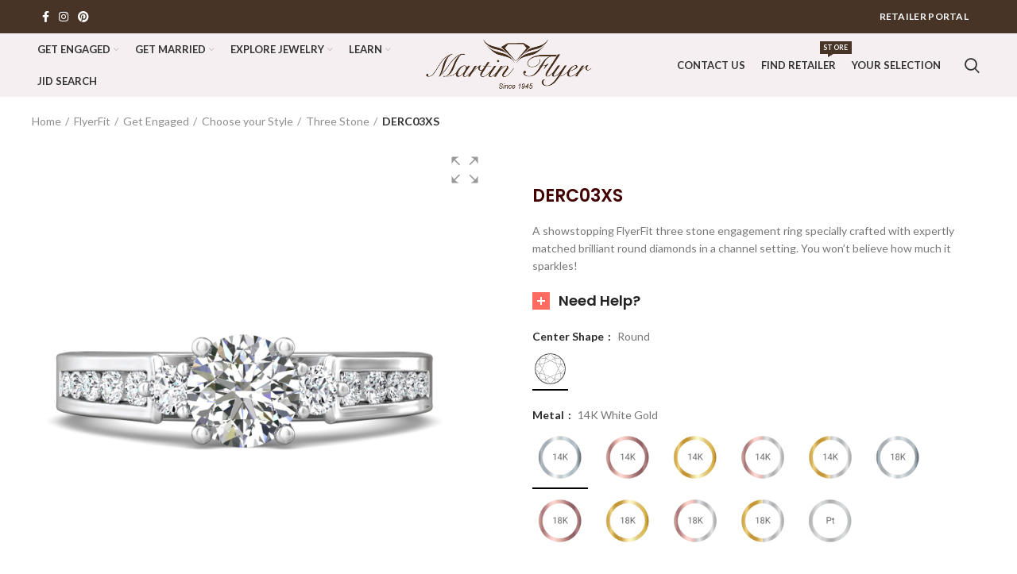

--- FILE ---
content_type: text/html; charset=UTF-8
request_url: https://martinflyer.com/product/derc03xs/
body_size: 22387
content:
<!DOCTYPE html>
<html lang="en-US">
<head>
	<meta charset="UTF-8">
	<link rel="profile" href="https://gmpg.org/xfn/11">
	<link rel="pingback" href="https://martinflyer.com/xmlrpc.php">

			<script>window.MSInputMethodContext && document.documentMode && document.write('<script src="https://martinflyer.com/wp-content/themes/woodmart/js/libs/ie11CustomProperties.min.js"><\/script>');</script>
		<title>DERC03XS &#8211; Martin Flyer</title>
<script>var dvin_quotelist_count ='';var dvin_wcql_ajax_url = 'https://martinflyer.com/wp-admin/admin-ajax.php'; var dvin_quotelist_refresh_afteradd_url=''; var dvin_wcql_addons ='';var dvin_wcql_disable_insteadof_hide_button = 'true'</script><meta name='robots' content='max-image-preview:large' />
<link rel='dns-prefetch' href='//maps.google.com' />
<link rel='dns-prefetch' href='//maxcdn.bootstrapcdn.com' />
<link rel='dns-prefetch' href='//fonts.googleapis.com' />
<link rel='dns-prefetch' href='//s.w.org' />
<link rel="alternate" type="application/rss+xml" title="Martin Flyer &raquo; Feed" href="https://martinflyer.com/feed/" />
<link rel='stylesheet' id='berocket_products_label_style-css'  href='https://martinflyer.com/wp-content/plugins/advanced-product-labels-for-woocommerce/css/frontend.css?ver=1.2.3.4' type='text/css' media='all' />
<style id='berocket_products_label_style-inline-css' type='text/css'>

        .berocket_better_labels:before,
        .berocket_better_labels:after {
            clear: both;
            content: " ";
            display: block;
        }
        .berocket_better_labels.berocket_better_labels_image {
            position: absolute!important;
            top: 0px!important;
            bottom: 0px!important;
            left: 0px!important;
            right: 0px!important;
            pointer-events: none;
        }
        .berocket_better_labels.berocket_better_labels_image * {
            pointer-events: none;
        }
        .berocket_better_labels.berocket_better_labels_image img,
        .berocket_better_labels.berocket_better_labels_image .fa,
        .berocket_better_labels.berocket_better_labels_image .berocket_color_label,
        .berocket_better_labels.berocket_better_labels_image .berocket_image_background,
        .berocket_better_labels .berocket_better_labels_line .br_alabel,
        .berocket_better_labels .berocket_better_labels_line .br_alabel span {
            pointer-events: all;
        }
        .berocket_better_labels .berocket_color_label,
        .br_alabel .berocket_color_label {
            width: 100%;
            height: 100%;
            display: block;
        }
        .berocket_better_labels .berocket_better_labels_position_left {
            text-align:left;
            float: left;
            clear: left;
        }
        .berocket_better_labels .berocket_better_labels_position_center {
            text-align:center;
        }
        .berocket_better_labels .berocket_better_labels_position_right {
            text-align:right;
            float: right;
            clear: right;
        }
        .berocket_better_labels.berocket_better_labels_label {
            clear: both
        }
        .berocket_better_labels .berocket_better_labels_line {
            line-height: 1px;
        }
        .berocket_better_labels.berocket_better_labels_label .berocket_better_labels_line {
            clear: none;
        }
        .berocket_better_labels .berocket_better_labels_position_left .berocket_better_labels_line {
            clear: left;
        }
        .berocket_better_labels .berocket_better_labels_position_right .berocket_better_labels_line {
            clear: right;
        }
        .berocket_better_labels .berocket_better_labels_line .br_alabel {
            display: inline-block;
            position: relative;
            top: 0!important;
            left: 0!important;
            right: 0!important;
            line-height: 1px;
        }
</style>
<link rel='stylesheet' id='wp-block-library-css'  href='https://martinflyer.com/wp-includes/css/dist/block-library/style.min.css?ver=5.9.12' type='text/css' media='all' />
<link rel='stylesheet' id='wc-blocks-vendors-style-css'  href='https://martinflyer.com/wp-content/plugins/woocommerce/packages/woocommerce-blocks/build/wc-blocks-vendors-style.css?ver=6.3.3' type='text/css' media='all' />
<link rel='stylesheet' id='wc-blocks-style-css'  href='https://martinflyer.com/wp-content/plugins/woocommerce/packages/woocommerce-blocks/build/wc-blocks-style.css?ver=6.3.3' type='text/css' media='all' />
<style id='global-styles-inline-css' type='text/css'>
body{--wp--preset--color--black: #000000;--wp--preset--color--cyan-bluish-gray: #abb8c3;--wp--preset--color--white: #ffffff;--wp--preset--color--pale-pink: #f78da7;--wp--preset--color--vivid-red: #cf2e2e;--wp--preset--color--luminous-vivid-orange: #ff6900;--wp--preset--color--luminous-vivid-amber: #fcb900;--wp--preset--color--light-green-cyan: #7bdcb5;--wp--preset--color--vivid-green-cyan: #00d084;--wp--preset--color--pale-cyan-blue: #8ed1fc;--wp--preset--color--vivid-cyan-blue: #0693e3;--wp--preset--color--vivid-purple: #9b51e0;--wp--preset--gradient--vivid-cyan-blue-to-vivid-purple: linear-gradient(135deg,rgba(6,147,227,1) 0%,rgb(155,81,224) 100%);--wp--preset--gradient--light-green-cyan-to-vivid-green-cyan: linear-gradient(135deg,rgb(122,220,180) 0%,rgb(0,208,130) 100%);--wp--preset--gradient--luminous-vivid-amber-to-luminous-vivid-orange: linear-gradient(135deg,rgba(252,185,0,1) 0%,rgba(255,105,0,1) 100%);--wp--preset--gradient--luminous-vivid-orange-to-vivid-red: linear-gradient(135deg,rgba(255,105,0,1) 0%,rgb(207,46,46) 100%);--wp--preset--gradient--very-light-gray-to-cyan-bluish-gray: linear-gradient(135deg,rgb(238,238,238) 0%,rgb(169,184,195) 100%);--wp--preset--gradient--cool-to-warm-spectrum: linear-gradient(135deg,rgb(74,234,220) 0%,rgb(151,120,209) 20%,rgb(207,42,186) 40%,rgb(238,44,130) 60%,rgb(251,105,98) 80%,rgb(254,248,76) 100%);--wp--preset--gradient--blush-light-purple: linear-gradient(135deg,rgb(255,206,236) 0%,rgb(152,150,240) 100%);--wp--preset--gradient--blush-bordeaux: linear-gradient(135deg,rgb(254,205,165) 0%,rgb(254,45,45) 50%,rgb(107,0,62) 100%);--wp--preset--gradient--luminous-dusk: linear-gradient(135deg,rgb(255,203,112) 0%,rgb(199,81,192) 50%,rgb(65,88,208) 100%);--wp--preset--gradient--pale-ocean: linear-gradient(135deg,rgb(255,245,203) 0%,rgb(182,227,212) 50%,rgb(51,167,181) 100%);--wp--preset--gradient--electric-grass: linear-gradient(135deg,rgb(202,248,128) 0%,rgb(113,206,126) 100%);--wp--preset--gradient--midnight: linear-gradient(135deg,rgb(2,3,129) 0%,rgb(40,116,252) 100%);--wp--preset--duotone--dark-grayscale: url('#wp-duotone-dark-grayscale');--wp--preset--duotone--grayscale: url('#wp-duotone-grayscale');--wp--preset--duotone--purple-yellow: url('#wp-duotone-purple-yellow');--wp--preset--duotone--blue-red: url('#wp-duotone-blue-red');--wp--preset--duotone--midnight: url('#wp-duotone-midnight');--wp--preset--duotone--magenta-yellow: url('#wp-duotone-magenta-yellow');--wp--preset--duotone--purple-green: url('#wp-duotone-purple-green');--wp--preset--duotone--blue-orange: url('#wp-duotone-blue-orange');--wp--preset--font-size--small: 13px;--wp--preset--font-size--medium: 20px;--wp--preset--font-size--large: 36px;--wp--preset--font-size--x-large: 42px;}.has-black-color{color: var(--wp--preset--color--black) !important;}.has-cyan-bluish-gray-color{color: var(--wp--preset--color--cyan-bluish-gray) !important;}.has-white-color{color: var(--wp--preset--color--white) !important;}.has-pale-pink-color{color: var(--wp--preset--color--pale-pink) !important;}.has-vivid-red-color{color: var(--wp--preset--color--vivid-red) !important;}.has-luminous-vivid-orange-color{color: var(--wp--preset--color--luminous-vivid-orange) !important;}.has-luminous-vivid-amber-color{color: var(--wp--preset--color--luminous-vivid-amber) !important;}.has-light-green-cyan-color{color: var(--wp--preset--color--light-green-cyan) !important;}.has-vivid-green-cyan-color{color: var(--wp--preset--color--vivid-green-cyan) !important;}.has-pale-cyan-blue-color{color: var(--wp--preset--color--pale-cyan-blue) !important;}.has-vivid-cyan-blue-color{color: var(--wp--preset--color--vivid-cyan-blue) !important;}.has-vivid-purple-color{color: var(--wp--preset--color--vivid-purple) !important;}.has-black-background-color{background-color: var(--wp--preset--color--black) !important;}.has-cyan-bluish-gray-background-color{background-color: var(--wp--preset--color--cyan-bluish-gray) !important;}.has-white-background-color{background-color: var(--wp--preset--color--white) !important;}.has-pale-pink-background-color{background-color: var(--wp--preset--color--pale-pink) !important;}.has-vivid-red-background-color{background-color: var(--wp--preset--color--vivid-red) !important;}.has-luminous-vivid-orange-background-color{background-color: var(--wp--preset--color--luminous-vivid-orange) !important;}.has-luminous-vivid-amber-background-color{background-color: var(--wp--preset--color--luminous-vivid-amber) !important;}.has-light-green-cyan-background-color{background-color: var(--wp--preset--color--light-green-cyan) !important;}.has-vivid-green-cyan-background-color{background-color: var(--wp--preset--color--vivid-green-cyan) !important;}.has-pale-cyan-blue-background-color{background-color: var(--wp--preset--color--pale-cyan-blue) !important;}.has-vivid-cyan-blue-background-color{background-color: var(--wp--preset--color--vivid-cyan-blue) !important;}.has-vivid-purple-background-color{background-color: var(--wp--preset--color--vivid-purple) !important;}.has-black-border-color{border-color: var(--wp--preset--color--black) !important;}.has-cyan-bluish-gray-border-color{border-color: var(--wp--preset--color--cyan-bluish-gray) !important;}.has-white-border-color{border-color: var(--wp--preset--color--white) !important;}.has-pale-pink-border-color{border-color: var(--wp--preset--color--pale-pink) !important;}.has-vivid-red-border-color{border-color: var(--wp--preset--color--vivid-red) !important;}.has-luminous-vivid-orange-border-color{border-color: var(--wp--preset--color--luminous-vivid-orange) !important;}.has-luminous-vivid-amber-border-color{border-color: var(--wp--preset--color--luminous-vivid-amber) !important;}.has-light-green-cyan-border-color{border-color: var(--wp--preset--color--light-green-cyan) !important;}.has-vivid-green-cyan-border-color{border-color: var(--wp--preset--color--vivid-green-cyan) !important;}.has-pale-cyan-blue-border-color{border-color: var(--wp--preset--color--pale-cyan-blue) !important;}.has-vivid-cyan-blue-border-color{border-color: var(--wp--preset--color--vivid-cyan-blue) !important;}.has-vivid-purple-border-color{border-color: var(--wp--preset--color--vivid-purple) !important;}.has-vivid-cyan-blue-to-vivid-purple-gradient-background{background: var(--wp--preset--gradient--vivid-cyan-blue-to-vivid-purple) !important;}.has-light-green-cyan-to-vivid-green-cyan-gradient-background{background: var(--wp--preset--gradient--light-green-cyan-to-vivid-green-cyan) !important;}.has-luminous-vivid-amber-to-luminous-vivid-orange-gradient-background{background: var(--wp--preset--gradient--luminous-vivid-amber-to-luminous-vivid-orange) !important;}.has-luminous-vivid-orange-to-vivid-red-gradient-background{background: var(--wp--preset--gradient--luminous-vivid-orange-to-vivid-red) !important;}.has-very-light-gray-to-cyan-bluish-gray-gradient-background{background: var(--wp--preset--gradient--very-light-gray-to-cyan-bluish-gray) !important;}.has-cool-to-warm-spectrum-gradient-background{background: var(--wp--preset--gradient--cool-to-warm-spectrum) !important;}.has-blush-light-purple-gradient-background{background: var(--wp--preset--gradient--blush-light-purple) !important;}.has-blush-bordeaux-gradient-background{background: var(--wp--preset--gradient--blush-bordeaux) !important;}.has-luminous-dusk-gradient-background{background: var(--wp--preset--gradient--luminous-dusk) !important;}.has-pale-ocean-gradient-background{background: var(--wp--preset--gradient--pale-ocean) !important;}.has-electric-grass-gradient-background{background: var(--wp--preset--gradient--electric-grass) !important;}.has-midnight-gradient-background{background: var(--wp--preset--gradient--midnight) !important;}.has-small-font-size{font-size: var(--wp--preset--font-size--small) !important;}.has-medium-font-size{font-size: var(--wp--preset--font-size--medium) !important;}.has-large-font-size{font-size: var(--wp--preset--font-size--large) !important;}.has-x-large-font-size{font-size: var(--wp--preset--font-size--x-large) !important;}
</style>
<link rel='stylesheet' id='extendify-sdk-utility-classes-css'  href='https://martinflyer.com/wp-content/plugins/redux-framework/redux-core/extendify-sdk/public/build/extendify-utilities.css?ver=13.4' type='text/css' media='all' />
<link rel='stylesheet' id='dvin-wcql-stylesheet-css'  href='https://martinflyer.com/wp-content/plugins/dvin-wcql/css/styles.css?ver=5.9.12' type='text/css' media='all' />
<link rel='stylesheet' id='dvin-wcql-custom_stylesheet-css'  href='https://martinflyer.com/wp-content/plugins/dvin-wcql/css/custom_styles.css?ver=5.9.12' type='text/css' media='all' />
<link rel='stylesheet' id='dashicons-css'  href='https://martinflyer.com/wp-includes/css/dashicons.min.css?ver=5.9.12' type='text/css' media='all' />
<style id='woocommerce-inline-inline-css' type='text/css'>
.woocommerce form .form-row .required { visibility: visible; }
</style>
<link rel='stylesheet' id='wordpress-store-locator-css'  href='https://martinflyer.com/wp-content/plugins/wordpress-store-locator/public/css/wordpress-store-locator-public.css?ver=1.7.23' type='text/css' media='all' />
<link rel='stylesheet' id='wordpress-store-locator-bootsrap-css'  href='https://martinflyer.com/wp-content/plugins/wordpress-store-locator/public/css/bootstrap.min.css?ver=1.7.23' type='text/css' media='all' />
<link rel='stylesheet' id='wordpress-store-locator-font-awesome-css'  href='https://maxcdn.bootstrapcdn.com/font-awesome/4.5.0/css/font-awesome.min.css?ver=1.7.23' type='text/css' media='all' />
<link rel='stylesheet' id='wordpress-store-locator-custom-css'  href='https://martinflyer.com/wp-content/plugins/wordpress-store-locator/public/css/wordpress-store-locator-custom.css?ver=1.7.23' type='text/css' media='all' />
<link rel='stylesheet' id='iw_tab_style-css'  href='https://martinflyer.com/wp-content/plugins/vc-elegant-tabs/css/tabstyles.css?ver=3.6.7' type='text/css' media='all' />
<link rel='stylesheet' id='iw_tab_aminate-css'  href='https://martinflyer.com/wp-content/plugins/vc-elegant-tabs/css/animate.min.css?ver=3.6.7' type='text/css' media='all' />
<link rel='stylesheet' id='iw_tabs-css'  href='https://martinflyer.com/wp-content/plugins/vc-elegant-tabs/css/tabs.css?ver=3.6.7' type='text/css' media='all' />
<link rel='stylesheet' id='vc_font_awesome_5_shims-css'  href='https://martinflyer.com/wp-content/plugins/js_composer/assets/lib/bower/font-awesome/css/v4-shims.min.css?ver=6.7.0' type='text/css' media='all' />
<link rel='stylesheet' id='vc_font_awesome_5-css'  href='https://martinflyer.com/wp-content/plugins/js_composer/assets/lib/bower/font-awesome/css/all.min.css?ver=6.7.0' type='text/css' media='all' />
<link rel='stylesheet' id='bootstrap-css'  href='https://martinflyer.com/wp-content/themes/woodmart/css/bootstrap.min.css?ver=6.2.4' type='text/css' media='all' />
<link rel='stylesheet' id='woodmart-style-css'  href='https://martinflyer.com/wp-content/themes/woodmart/css/parts/base.min.css?ver=6.2.4' type='text/css' media='all' />
<link rel='stylesheet' id='child-style-css'  href='https://martinflyer.com/wp-content/themes/woodmart-child/style.css?ver=6.2.4' type='text/css' media='all' />
<link rel='stylesheet' id='js_composer_front-css'  href='https://martinflyer.com/wp-content/plugins/js_composer/assets/css/js_composer.min.css?ver=6.7.0' type='text/css' media='all' />
<link rel='stylesheet' id='dhvc-woocommerce-page-css'  href='https://martinflyer.com/wp-content/plugins/dhvc-woocommerce-page/assets/css/style.css?ver=5.2.17' type='text/css' media='all' />
<link rel='stylesheet' id='wd-widget-wd-recent-posts-css'  href='https://martinflyer.com/wp-content/themes/woodmart/css/parts/widget-wd-recent-posts.min.css?ver=6.2.4' type='text/css' media='all' />
<link rel='stylesheet' id='wd-widget-nav-css'  href='https://martinflyer.com/wp-content/themes/woodmart/css/parts/widget-nav.min.css?ver=6.2.4' type='text/css' media='all' />
<link rel='stylesheet' id='wd-wp-gutenberg-css'  href='https://martinflyer.com/wp-content/themes/woodmart/css/parts/wp-gutenberg.min.css?ver=6.2.4' type='text/css' media='all' />
<link rel='stylesheet' id='wd-mc4wp-deprecated-css'  href='https://martinflyer.com/wp-content/themes/woodmart/css/parts/int-mc4wp-deprecated.min.css?ver=6.2.4' type='text/css' media='all' />
<link rel='stylesheet' id='wd-mc4wp-css'  href='https://martinflyer.com/wp-content/themes/woodmart/css/parts/int-mc4wp.min.css?ver=6.2.4' type='text/css' media='all' />
<link rel='stylesheet' id='wd-wpbakery-base-css'  href='https://martinflyer.com/wp-content/themes/woodmart/css/parts/int-wpbakery-base.min.css?ver=6.2.4' type='text/css' media='all' />
<link rel='stylesheet' id='wd-woocommerce-base-css'  href='https://martinflyer.com/wp-content/themes/woodmart/css/parts/woocommerce-base.min.css?ver=6.2.4' type='text/css' media='all' />
<link rel='stylesheet' id='wd-woo-gutenberg-css'  href='https://martinflyer.com/wp-content/themes/woodmart/css/parts/woo-gutenberg.min.css?ver=6.2.4' type='text/css' media='all' />
<link rel='stylesheet' id='wd-page-single-product-css'  href='https://martinflyer.com/wp-content/themes/woodmart/css/parts/woo-page-single-product.min.css?ver=6.2.4' type='text/css' media='all' />
<link rel='stylesheet' id='wd-header-base-css'  href='https://martinflyer.com/wp-content/themes/woodmart/css/parts/header-base.min.css?ver=6.2.4' type='text/css' media='all' />
<link rel='stylesheet' id='wd-mod-tools-css'  href='https://martinflyer.com/wp-content/themes/woodmart/css/parts/mod-tools.min.css?ver=6.2.4' type='text/css' media='all' />
<link rel='stylesheet' id='wd-header-elements-base-css'  href='https://martinflyer.com/wp-content/themes/woodmart/css/parts/header-el-base.min.css?ver=6.2.4' type='text/css' media='all' />
<link rel='stylesheet' id='wd-social-icons-css'  href='https://martinflyer.com/wp-content/themes/woodmart/css/parts/el-social-icons.min.css?ver=6.2.4' type='text/css' media='all' />
<link rel='stylesheet' id='wd-header-search-css'  href='https://martinflyer.com/wp-content/themes/woodmart/css/parts/header-el-search.min.css?ver=6.2.4' type='text/css' media='all' />
<link rel='stylesheet' id='wd-info-box-css'  href='https://martinflyer.com/wp-content/themes/woodmart/css/parts/el-info-box.min.css?ver=6.2.4' type='text/css' media='all' />
<link rel='stylesheet' id='wd-page-title-css'  href='https://martinflyer.com/wp-content/themes/woodmart/css/parts/page-title.min.css?ver=6.2.4' type='text/css' media='all' />
<link rel='stylesheet' id='wd-add-to-cart-popup-css'  href='https://martinflyer.com/wp-content/themes/woodmart/css/parts/woo-opt-add-to-cart-popup.min.css?ver=6.2.4' type='text/css' media='all' />
<link rel='stylesheet' id='wd-mfp-popup-css'  href='https://martinflyer.com/wp-content/themes/woodmart/css/parts/lib-magnific-popup.min.css?ver=6.2.4' type='text/css' media='all' />
<link rel='stylesheet' id='wd-product-loop-css'  href='https://martinflyer.com/wp-content/themes/woodmart/css/parts/woo-product-loop.min.css?ver=6.2.4' type='text/css' media='all' />
<link rel='stylesheet' id='wd-product-loop-quick-css'  href='https://martinflyer.com/wp-content/themes/woodmart/css/parts/woo-product-loop-quick.min.css?ver=6.2.4' type='text/css' media='all' />
<link rel='stylesheet' id='wd-owl-carousel-css'  href='https://martinflyer.com/wp-content/themes/woodmart/css/parts/lib-owl-carousel.min.css?ver=6.2.4' type='text/css' media='all' />
<link rel='stylesheet' id='wd-categories-loop-css'  href='https://martinflyer.com/wp-content/themes/woodmart/css/parts/woo-categories-loop.min.css?ver=6.2.4' type='text/css' media='all' />
<link rel='stylesheet' id='wd-footer-base-css'  href='https://martinflyer.com/wp-content/themes/woodmart/css/parts/footer-base.min.css?ver=6.2.4' type='text/css' media='all' />
<link rel='stylesheet' id='wd-scroll-top-css'  href='https://martinflyer.com/wp-content/themes/woodmart/css/parts/opt-scrolltotop.min.css?ver=6.2.4' type='text/css' media='all' />
<link rel='stylesheet' id='wd-header-search-fullscreen-css'  href='https://martinflyer.com/wp-content/themes/woodmart/css/parts/header-el-search-fullscreen.min.css?ver=6.2.4' type='text/css' media='all' />
<link rel='stylesheet' id='xts-style-header_173420-css'  href='https://martinflyer.com/wp-content/uploads/2024/05/xts-header_173420-1714635436.css?ver=6.2.4' type='text/css' media='all' />
<link rel='stylesheet' id='xts-style-theme_settings_default-css'  href='https://martinflyer.com/wp-content/uploads/2025/12/xts-theme_settings_default-1767163921.css?ver=6.2.4' type='text/css' media='all' />
<link rel='stylesheet' id='xts-google-fonts-css'  href='https://fonts.googleapis.com/css?family=Lato%3A400%2C700%7CPoppins%3A400%2C600%2C500&#038;ver=6.2.4' type='text/css' media='all' />
<script type='text/javascript' src='https://martinflyer.com/wp-includes/js/jquery/jquery.min.js?ver=3.6.0' id='jquery-core-js'></script>
<script type='text/javascript' src='https://martinflyer.com/wp-includes/js/jquery/jquery-migrate.min.js?ver=3.3.2' id='jquery-migrate-js'></script>
<script type='text/javascript' src='https://martinflyer.com/wp-content/plugins/dvin-wcql/js/dvin_wcql.js?ver=1.0.0' id='dvin-wcql-js-js'></script>
<script type='text/javascript' src='https://martinflyer.com/wp-content/plugins/woocommerce/assets/js/jquery-blockui/jquery.blockUI.min.js?ver=2.7.0-wc.6.0.0' id='jquery-blockui-js'></script>
<script type='text/javascript' id='wc-add-to-cart-js-extra'>
/* <![CDATA[ */
var wc_add_to_cart_params = {"ajax_url":"\/wp-admin\/admin-ajax.php","wc_ajax_url":"\/?wc-ajax=%%endpoint%%","i18n_view_cart":"View cart","cart_url":"https:\/\/martinflyer.com\/?page_id=8","is_cart":"","cart_redirect_after_add":"no"};
/* ]]> */
</script>
<script type='text/javascript' src='https://martinflyer.com/wp-content/plugins/woocommerce/assets/js/frontend/add-to-cart.min.js?ver=6.0.0' id='wc-add-to-cart-js'></script>
<script type='text/javascript' src='https://martinflyer.com/wp-content/plugins/js_composer/assets/js/vendors/woocommerce-add-to-cart.js?ver=6.7.0' id='vc_woocommerce-add-to-cart-js-js'></script>
<script type='text/javascript' src='https://martinflyer.com/wp-content/themes/woodmart/js/libs/device.min.js?ver=6.2.4' id='wd-device-library-js'></script>
<link rel="https://api.w.org/" href="https://martinflyer.com/wp-json/" /><link rel="alternate" type="application/json" href="https://martinflyer.com/wp-json/wp/v2/product/1317645" /><link rel="EditURI" type="application/rsd+xml" title="RSD" href="https://martinflyer.com/xmlrpc.php?rsd" />
<link rel="wlwmanifest" type="application/wlwmanifest+xml" href="https://martinflyer.com/wp-includes/wlwmanifest.xml" /> 
<meta name="generator" content="WordPress 5.9.12" />
<meta name="generator" content="WooCommerce 6.0.0" />
<link rel="canonical" href="https://martinflyer.com/product/derc03xs/" />
<link rel='shortlink' href='https://martinflyer.com/?p=1317645' />
<link rel="alternate" type="application/json+oembed" href="https://martinflyer.com/wp-json/oembed/1.0/embed?url=https%3A%2F%2Fmartinflyer.com%2Fproduct%2Fderc03xs%2F" />
<link rel="alternate" type="text/xml+oembed" href="https://martinflyer.com/wp-json/oembed/1.0/embed?url=https%3A%2F%2Fmartinflyer.com%2Fproduct%2Fderc03xs%2F&#038;format=xml" />
<meta name="framework" content="Redux 4.3.5" /><style>.product .images {position: relative;}</style><link rel="preconnect" href="https://storage.googleapis.com"><link rel="preconnect" href="https://cdnjs.cloudflare.com"><style>[class$="woocommerce-product-gallery__trigger"] {display:none !important;}</style><!-- Google tag (gtag.js) -->
<script async src="https://www.googletagmanager.com/gtag/js?id=AW-17372853173">
</script>
<script>
  window.dataLayer = window.dataLayer || [];
  function gtag(){dataLayer.push(arguments);}
  gtag('js', new Date());

  gtag('config', 'AW-17372853173');
</script>

<script type='text/javascript'>
window.__lo_site_id = 309771;

	(function() {
		var wa = document.createElement('script'); wa.type = 'text/javascript'; wa.async = true;
		wa.src = 'https://d10lpsik1i8c69.cloudfront.net/w.js';
		var s = document.getElementsByTagName('script')[0]; s.parentNode.insertBefore(wa, s);
	  })();
	</script>    
    <script type="text/javascript">
        var ajaxurl = 'https://martinflyer.com/wp-admin/admin-ajax.php';
    </script>
					<meta name="viewport" content="width=device-width, initial-scale=1.0, maximum-scale=1.0, user-scalable=no">
										<noscript><style>.woocommerce-product-gallery{ opacity: 1 !important; }</style></noscript>
				<script  type="text/javascript">
				!function(f,b,e,v,n,t,s){if(f.fbq)return;n=f.fbq=function(){n.callMethod?
					n.callMethod.apply(n,arguments):n.queue.push(arguments)};if(!f._fbq)f._fbq=n;
					n.push=n;n.loaded=!0;n.version='2.0';n.queue=[];t=b.createElement(e);t.async=!0;
					t.src=v;s=b.getElementsByTagName(e)[0];s.parentNode.insertBefore(t,s)}(window,
					document,'script','https://connect.facebook.net/en_US/fbevents.js');
			</script>
			<!-- WooCommerce Facebook Integration Begin -->
			<script  type="text/javascript">

				fbq('init', '808665549792353', {}, {
    "agent": "woocommerce-6.0.0-2.6.8"
});

				fbq( 'track', 'PageView', {
    "source": "woocommerce",
    "version": "6.0.0",
    "pluginVersion": "2.6.8"
} );

				document.addEventListener( 'DOMContentLoaded', function() {
					jQuery && jQuery( function( $ ) {
						// Insert placeholder for events injected when a product is added to the cart through AJAX.
						$( document.body ).append( '<div class=\"wc-facebook-pixel-event-placeholder\"></div>' );
					} );
				}, false );

			</script>
			<!-- WooCommerce Facebook Integration End -->
			<meta name="generator" content="Powered by WPBakery Page Builder - drag and drop page builder for WordPress."/>
<link rel="icon" href="https://d2gw0etq5qqk93.cloudfront.net/m/smdmf/mfwp2/ms-icon-310x310-100x100.png" sizes="32x32" />
<link rel="icon" href="https://d2gw0etq5qqk93.cloudfront.net/m/smdmf/mfwp2/ms-icon-310x310-300x300.png" sizes="192x192" />
<link rel="apple-touch-icon" href="https://d2gw0etq5qqk93.cloudfront.net/m/smdmf/mfwp2/ms-icon-310x310-300x300.png" />
<meta name="msapplication-TileImage" content="https://d2gw0etq5qqk93.cloudfront.net/m/smdmf/mfwp2/ms-icon-310x310-300x300.png" />
<style type="text/css">.vc_custom_1618956339835{margin-top: -20px !important;margin-left: 40px !important;}.vc_custom_1618956383164{margin-top: -20px !important;}.vc_custom_1623259195597{margin-right: 2% !important;margin-left: 2% !important;background-color: #f7f7f7 !important;border-radius: 5px !important;}.vc_custom_1600355949792{margin-right: 2% !important;margin-left: 2% !important;border-radius: 5px !important;}.vc_custom_1599249100956{margin-right: 2% !important;margin-left: 2% !important;background-color: #f7f7f7 !important;border-radius: 5px !important;}.vc_custom_1597321106949{margin-right: 2% !important;margin-left: 2% !important;}.vc_custom_1597321106949{margin-right: 2% !important;margin-left: 2% !important;}.vc_custom_1618956607787{padding-left: 20px !important;}.vc_custom_1597869266242{margin-right: 10% !important;}.vc_custom_1701408230398{margin-right: 15% !important;}.vc_custom_1624467828186{padding-right: 10% !important;}.vc_custom_1767168257772{padding-bottom: 5px !important;}.vc_custom_1767169369598{margin-right: 15% !important;}.vc_custom_1563984185695{margin-right: 2% !important;margin-left: 5% !important;}.vc_custom_1600369103144{padding-bottom: 2% !important;border-radius: 5px !important;}.vc_custom_1564063014737{border-right-width: 1px !important;border-right-color: #f7f7f7 !important;border-right-style: solid !important;}.vc_custom_1563984185695{margin-right: 2% !important;margin-left: 5% !important;}.vc_custom_1597320477073{border-radius: 5px !important;}.vc_custom_1564063014737{border-right-width: 1px !important;border-right-color: #f7f7f7 !important;border-right-style: solid !important;}.vc_custom_1563984185695{margin-right: 2% !important;margin-left: 5% !important;}.vc_custom_1597320477073{border-radius: 5px !important;}.vc_custom_1597320477073{border-radius: 5px !important;}.vc_custom_1564063014737{border-right-width: 1px !important;border-right-color: #f7f7f7 !important;border-right-style: solid !important;}.vc_custom_1701408248831{margin-right: 15% !important;}.vc_custom_1564063014737{border-right-width: 1px !important;border-right-color: #f7f7f7 !important;border-right-style: solid !important;}.vc_custom_1563984185695{margin-right: 2% !important;margin-left: 5% !important;}.vc_custom_1563984185695{margin-right: 2% !important;margin-left: 5% !important;}</style>		<style type="text/css" id="wp-custom-css">
			.video-bg-row {
    position: relative;
    overflow: hidden;
}

.video-bg-row::before {
    content: "";
    position: absolute;
    top: 0;
    left: 0;
    width: 100%;
    height: 100%;
   /* background: rgba(0, 0, 0, 0.5);  Overlay (Optional) */
}

.video-bg-row video {
    position: absolute;
    top: 50%;
    left: 50%;
    transform: translate(-50%, -50%);
    width: 100%;
    height: auto;
    min-height: 100%;
   /* z-index: -1;*/
}
.vc_column-inner {
                padding-top: 0px;
   }		</style>
		<style>
		
		</style><noscript><style> .wpb_animate_when_almost_visible { opacity: 1; }</style></noscript></head>

<body class="product-template-default single single-product postid-1317645 theme-woodmart woocommerce woocommerce-page woocommerce-no-js wrapper-full-width  form-style-square  form-border-width-2 woodmart-product-design-default categories-accordion-on woodmart-archive-shop woodmart-ajax-shop-on offcanvas-sidebar-tablet wpb-js-composer js-comp-ver-6.7.0 vc_responsive">
			<script type="text/javascript" id="wd-flicker-fix">// Flicker fix.</script><svg xmlns="http://www.w3.org/2000/svg" viewBox="0 0 0 0" width="0" height="0" focusable="false" role="none" style="visibility: hidden; position: absolute; left: -9999px; overflow: hidden;" ><defs><filter id="wp-duotone-dark-grayscale"><feColorMatrix color-interpolation-filters="sRGB" type="matrix" values=" .299 .587 .114 0 0 .299 .587 .114 0 0 .299 .587 .114 0 0 .299 .587 .114 0 0 " /><feComponentTransfer color-interpolation-filters="sRGB" ><feFuncR type="table" tableValues="0 0.49803921568627" /><feFuncG type="table" tableValues="0 0.49803921568627" /><feFuncB type="table" tableValues="0 0.49803921568627" /><feFuncA type="table" tableValues="1 1" /></feComponentTransfer><feComposite in2="SourceGraphic" operator="in" /></filter></defs></svg><svg xmlns="http://www.w3.org/2000/svg" viewBox="0 0 0 0" width="0" height="0" focusable="false" role="none" style="visibility: hidden; position: absolute; left: -9999px; overflow: hidden;" ><defs><filter id="wp-duotone-grayscale"><feColorMatrix color-interpolation-filters="sRGB" type="matrix" values=" .299 .587 .114 0 0 .299 .587 .114 0 0 .299 .587 .114 0 0 .299 .587 .114 0 0 " /><feComponentTransfer color-interpolation-filters="sRGB" ><feFuncR type="table" tableValues="0 1" /><feFuncG type="table" tableValues="0 1" /><feFuncB type="table" tableValues="0 1" /><feFuncA type="table" tableValues="1 1" /></feComponentTransfer><feComposite in2="SourceGraphic" operator="in" /></filter></defs></svg><svg xmlns="http://www.w3.org/2000/svg" viewBox="0 0 0 0" width="0" height="0" focusable="false" role="none" style="visibility: hidden; position: absolute; left: -9999px; overflow: hidden;" ><defs><filter id="wp-duotone-purple-yellow"><feColorMatrix color-interpolation-filters="sRGB" type="matrix" values=" .299 .587 .114 0 0 .299 .587 .114 0 0 .299 .587 .114 0 0 .299 .587 .114 0 0 " /><feComponentTransfer color-interpolation-filters="sRGB" ><feFuncR type="table" tableValues="0.54901960784314 0.98823529411765" /><feFuncG type="table" tableValues="0 1" /><feFuncB type="table" tableValues="0.71764705882353 0.25490196078431" /><feFuncA type="table" tableValues="1 1" /></feComponentTransfer><feComposite in2="SourceGraphic" operator="in" /></filter></defs></svg><svg xmlns="http://www.w3.org/2000/svg" viewBox="0 0 0 0" width="0" height="0" focusable="false" role="none" style="visibility: hidden; position: absolute; left: -9999px; overflow: hidden;" ><defs><filter id="wp-duotone-blue-red"><feColorMatrix color-interpolation-filters="sRGB" type="matrix" values=" .299 .587 .114 0 0 .299 .587 .114 0 0 .299 .587 .114 0 0 .299 .587 .114 0 0 " /><feComponentTransfer color-interpolation-filters="sRGB" ><feFuncR type="table" tableValues="0 1" /><feFuncG type="table" tableValues="0 0.27843137254902" /><feFuncB type="table" tableValues="0.5921568627451 0.27843137254902" /><feFuncA type="table" tableValues="1 1" /></feComponentTransfer><feComposite in2="SourceGraphic" operator="in" /></filter></defs></svg><svg xmlns="http://www.w3.org/2000/svg" viewBox="0 0 0 0" width="0" height="0" focusable="false" role="none" style="visibility: hidden; position: absolute; left: -9999px; overflow: hidden;" ><defs><filter id="wp-duotone-midnight"><feColorMatrix color-interpolation-filters="sRGB" type="matrix" values=" .299 .587 .114 0 0 .299 .587 .114 0 0 .299 .587 .114 0 0 .299 .587 .114 0 0 " /><feComponentTransfer color-interpolation-filters="sRGB" ><feFuncR type="table" tableValues="0 0" /><feFuncG type="table" tableValues="0 0.64705882352941" /><feFuncB type="table" tableValues="0 1" /><feFuncA type="table" tableValues="1 1" /></feComponentTransfer><feComposite in2="SourceGraphic" operator="in" /></filter></defs></svg><svg xmlns="http://www.w3.org/2000/svg" viewBox="0 0 0 0" width="0" height="0" focusable="false" role="none" style="visibility: hidden; position: absolute; left: -9999px; overflow: hidden;" ><defs><filter id="wp-duotone-magenta-yellow"><feColorMatrix color-interpolation-filters="sRGB" type="matrix" values=" .299 .587 .114 0 0 .299 .587 .114 0 0 .299 .587 .114 0 0 .299 .587 .114 0 0 " /><feComponentTransfer color-interpolation-filters="sRGB" ><feFuncR type="table" tableValues="0.78039215686275 1" /><feFuncG type="table" tableValues="0 0.94901960784314" /><feFuncB type="table" tableValues="0.35294117647059 0.47058823529412" /><feFuncA type="table" tableValues="1 1" /></feComponentTransfer><feComposite in2="SourceGraphic" operator="in" /></filter></defs></svg><svg xmlns="http://www.w3.org/2000/svg" viewBox="0 0 0 0" width="0" height="0" focusable="false" role="none" style="visibility: hidden; position: absolute; left: -9999px; overflow: hidden;" ><defs><filter id="wp-duotone-purple-green"><feColorMatrix color-interpolation-filters="sRGB" type="matrix" values=" .299 .587 .114 0 0 .299 .587 .114 0 0 .299 .587 .114 0 0 .299 .587 .114 0 0 " /><feComponentTransfer color-interpolation-filters="sRGB" ><feFuncR type="table" tableValues="0.65098039215686 0.40392156862745" /><feFuncG type="table" tableValues="0 1" /><feFuncB type="table" tableValues="0.44705882352941 0.4" /><feFuncA type="table" tableValues="1 1" /></feComponentTransfer><feComposite in2="SourceGraphic" operator="in" /></filter></defs></svg><svg xmlns="http://www.w3.org/2000/svg" viewBox="0 0 0 0" width="0" height="0" focusable="false" role="none" style="visibility: hidden; position: absolute; left: -9999px; overflow: hidden;" ><defs><filter id="wp-duotone-blue-orange"><feColorMatrix color-interpolation-filters="sRGB" type="matrix" values=" .299 .587 .114 0 0 .299 .587 .114 0 0 .299 .587 .114 0 0 .299 .587 .114 0 0 " /><feComponentTransfer color-interpolation-filters="sRGB" ><feFuncR type="table" tableValues="0.098039215686275 1" /><feFuncG type="table" tableValues="0 0.66274509803922" /><feFuncB type="table" tableValues="0.84705882352941 0.41960784313725" /><feFuncA type="table" tableValues="1 1" /></feComponentTransfer><feComposite in2="SourceGraphic" operator="in" /></filter></defs></svg>	
	
	<div class="website-wrapper">
									<header class="whb-header whb-full-width whb-sticky-shadow whb-scroll-stick whb-sticky-real">
					<div class="whb-main-header">
	
<div class="whb-row whb-top-bar whb-not-sticky-row whb-with-bg whb-without-border whb-color-light whb-flex-flex-middle">
	<div class="container">
		<div class="whb-flex-row whb-top-bar-inner">
			<div class="whb-column whb-col-left whb-visible-lg">
	
			<div class="wd-social-icons woodmart-social-icons text-left icons-design-default icons-size- color-scheme-light social-follow social-form-circle">
									<a rel="noopener noreferrer nofollow" href="https://www.facebook.com/FlyerFit/" target="_blank" class=" wd-social-icon social-facebook" aria-label="Facebook social link">
						<span class="wd-icon"></span>
											</a>
				
				
				
									<a rel="noopener noreferrer nofollow" href="https://www.instagram.com/martin.flyer/" target="_blank" class=" wd-social-icon social-instagram" aria-label="Instagram social link">
						<span class="wd-icon"></span>
											</a>
				
				
									<a rel="noopener noreferrer nofollow" href="https://www.pinterest.com/martinflyer/" target="_blank" class=" wd-social-icon social-pinterest" aria-label="Pinterest social link">
						<span class="wd-icon"></span>
											</a>
				
				
				
				
				
				
				
				
				
				
				
				
								
								
				
								
				
			</div>

		</div>
<div class="whb-column whb-col-center whb-visible-lg whb-empty-column">
	</div>
<div class="whb-column whb-col-right whb-visible-lg">
	<div id="wd-6969269e47377" class=" wd-button-wrapper woodmart-button-wrapper text-right"><a href="https://crm.martinflyer.com/" title="" target="_blank" class="btn btn-scheme-light btn-scheme-hover-light btn-style-default btn-shape-rectangle btn-size-small">Retailer Portal</a></div></div>
<div class="whb-column whb-col-mobile whb-hidden-lg">
	
<div class="wd-header-search wd-tools-element wd-header-search-mobile search-button wd-display-icon">
	<a href="#" rel="nofollow noopener">
		<span class="wd-tools-icon search-button-icon">
					</span>
	</a>
</div>

			<div class="wd-social-icons woodmart-social-icons text-left icons-design-default icons-size- color-scheme-light social-follow social-form-circle">
									<a rel="noopener noreferrer nofollow" href="https://www.facebook.com/FlyerFit/" target="_blank" class=" wd-social-icon social-facebook" aria-label="Facebook social link">
						<span class="wd-icon"></span>
											</a>
				
				
				
									<a rel="noopener noreferrer nofollow" href="https://www.instagram.com/martin.flyer/" target="_blank" class=" wd-social-icon social-instagram" aria-label="Instagram social link">
						<span class="wd-icon"></span>
											</a>
				
				
									<a rel="noopener noreferrer nofollow" href="https://www.pinterest.com/martinflyer/" target="_blank" class=" wd-social-icon social-pinterest" aria-label="Pinterest social link">
						<span class="wd-icon"></span>
											</a>
				
				
				
				
				
				
				
				
				
				
				
				
								
								
				
								
				
			</div>

		<div id="wd-6969269e47bf4" class=" wd-button-wrapper woodmart-button-wrapper text-left"><a href="https://crm.martinflyer.com/" title="" target="_blank" class="btn btn-color-primary btn-style-default btn-shape-rectangle btn-size-small">Retailer Portal</a></div></div>
		</div>
	</div>
</div>

<div class="whb-row whb-general-header whb-sticky-row whb-with-bg whb-without-border whb-color-dark whb-flex-equal-sides">
	<div class="container">
		<div class="whb-flex-row whb-general-header-inner">
			<div class="whb-column whb-col-left whb-visible-lg">
	<div class="wd-header-nav wd-header-main-nav text-left navigation-style-default" role="navigation">
	<ul id="menu-main-navigation" class="menu wd-nav wd-nav-main wd-style-default wd-gap-s"><li id="menu-item-1906453" class="menu-item menu-item-type-custom menu-item-object-custom menu-item-1906453 item-level-0 menu-item-design-sized menu-mega-dropdown wd-event-hover menu-item-has-children dropdown-with-height"><a href="/products/flyerfit/get-engaged/" class="woodmart-nav-link"><span class="nav-link-text">GET ENGAGED</span></a>
<div class="wd-dropdown-menu wd-dropdown wd-design-sized color-scheme-dark sub-menu-dropdown">

<div class="container">
<div class="vc_row wpb_row vc_row-fluid vc_custom_1602001778424 vc_row-has-fill"><div class="wpb_column boxHigh1 vc_column_container vc_col-sm-6"><div class="vc_column-inner vc_custom_1602093241787"><div class="wpb_wrapper">
	<div  class="wpb_single_image wpb_content_element vc_align_center">
		
		<figure class="wpb_wrapper vc_figure">
			<a href="/products/flyerfit/get-engaged/choose-your-style/" target="_self" class="vc_single_image-wrapper   vc_box_border_grey"><img class="vc_single_image-img"  src="https://d2gw0etq5qqk93.cloudfront.net/m/smdmf/M/GetEngaged-ChooseYourStyle.png" /></a>
		</figure>
	</div>
			<div class="info-box-wrapper">
				<div id="wd-60b0c9799610a" class=" wd-rs-60b0c9799610a cursor-pointer wd-info-box woodmart-info-box wd-wpb text-center box-icon-align-top box-style- color-scheme- wd-bg-none wd-off-anim wpb_animate_when_almost_visible wpb_fadeIn fadeIn wd-anim-name_fadeIn box-title-small vc_custom_1622198665539"  onclick="window.location.href=&quot;/products/flyerfit/get-engaged/choose-your-style/&quot;"  >
										<div class="info-box-content">
						<h4 class="info-box-title title wd-font-weight-400 box-title-style-default font-text wd-fontsize-s">CHOOSE YOUR STYLE</h4>						<div class="info-box-inner set-cont-mb-s reset-last-child">
													</div>

											</div>

					<style>#wd-60b0c9799610a .info-box-icon {background-color:  !important;}#wd-60b0c9799610a:hover .info-box-icon{background-color:  !important;}</style>				</div>
			</div>
		</div></div></div><div class="wpb_column boxHigh1 vc_column_container vc_col-sm-6"><div class="vc_column-inner vc_custom_1602093163431"><div class="wpb_wrapper">
	<div  class="wpb_single_image wpb_content_element vc_align_center">
		
		<figure class="wpb_wrapper vc_figure">
			<a href="/complete-rings/" target="_self" class="vc_single_image-wrapper   vc_box_border_grey"><img class="vc_single_image-img"  src="https://d2gw0etq5qqk93.cloudfront.net/m/smdmf/M/GetEngaged-CompleteRing.png" /></a>
		</figure>
	</div>
			<div class="info-box-wrapper">
				<div id="wd-60be52209f054" class=" wd-rs-60be52209f054 cursor-pointer wd-info-box woodmart-info-box wd-wpb text-center box-icon-align-top box-style- color-scheme- wd-bg-none wd-off-anim wpb_animate_when_almost_visible wpb_fadeIn fadeIn wd-anim-name_fadeIn box-title-small vc_custom_1623085610897"  onclick="window.location.href=&quot;/complete-rings/&quot;"  >
										<div class="info-box-content">
						<h5 class="info-box-title title wd-font-weight-400 box-title-style-default font-text wd-fontsize-s">COMPLETE RINGS</h5>						<div class="info-box-inner set-cont-mb-s reset-last-child">
													</div>

											</div>

					<style>#wd-60be52209f054 .info-box-icon {background-color:  !important;}#wd-60be52209f054:hover .info-box-icon{background-color:  !important;}</style>				</div>
			</div>
		</div></div></div></div><style data-type="vc_shortcodes-custom-css">.vc_custom_1602001778424{margin-top: -8% !important;margin-right: -10% !important;margin-bottom: -8% !important;margin-left: -10% !important;background-color: #f8f8f6 !important;}.vc_custom_1602093241787{margin-top: 5% !important;margin-bottom: 5% !important;}.vc_custom_1602093163431{margin-top: 5% !important;margin-bottom: 5% !important;}.vc_custom_1622198665539{padding-top: 3% !important;}.vc_custom_1623085610897{padding-top: 3% !important;}#wd-60b0c9799610a .info-box-icon{border-color:#eef0f1;}#wd-60b0c9799610a:hover .info-box-icon{border-color:#473427;}#wd-60b0c9799610a .box-with-text{color:#2d2d2d;}#wd-60be52209f054 .info-box-icon{border-color:#eef0f1;}#wd-60be52209f054:hover .info-box-icon{border-color:#473427;}#wd-60be52209f054 .box-with-text{color:#2d2d2d;}</style>
</div>

</div>
<style>.menu-item-1906453 .wd-design-sized {min-height: 280px; width: 450px; }</style></li>
<li id="menu-item-1906454" class="menu-item menu-item-type-custom menu-item-object-custom menu-item-1906454 item-level-0 menu-item-design-sized menu-mega-dropdown wd-event-hover menu-item-has-children dropdown-with-height"><a href="/products/flyerfit/get-married/" class="woodmart-nav-link"><span class="nav-link-text">GET MARRIED</span></a>
<div class="wd-dropdown-menu wd-dropdown wd-design-sized color-scheme-dark sub-menu-dropdown">

<div class="container">
<div class="vc_row wpb_row vc_row-fluid vc_custom_1602001778424 vc_row-has-fill"><div class="wpb_column boxHigh1 vc_column_container vc_col-sm-6"><div class="vc_column-inner vc_custom_1602093241787"><div class="wpb_wrapper">
	<div  class="wpb_single_image wpb_content_element vc_align_center">
		
		<figure class="wpb_wrapper vc_figure">
			<a href="/products/flyerfit/get-married/diamond-wedding-band/" target="_self" class="vc_single_image-wrapper   vc_box_border_grey"><img class="vc_single_image-img"  src="https://d2gw0etq5qqk93.cloudfront.net/m/smdmf/website/ForHer.png" /></a>
		</figure>
	</div>
			<div class="info-box-wrapper">
				<div id="wd-657fef43a72d4" class=" wd-rs-657fef43a72d4 cursor-pointer wd-info-box woodmart-info-box wd-wpb text-center box-icon-align-top box-style- color-scheme- wd-bg-none wd-off-anim wpb_animate_when_almost_visible wpb_fadeIn fadeIn wd-anim-name_fadeIn box-title-small vc_custom_1702883159424"  onclick="window.location.href=&quot;/products/flyerfit/get-married/diamond-wedding-band/&quot;"  >
										<div class="info-box-content">
						<h5 class="info-box-title title wd-font-weight-400 box-title-style-default font-text wd-fontsize-s">FOR HER</h5>						<div class="info-box-inner set-cont-mb-s reset-last-child">
													</div>

											</div>

					<style>#wd-657fef43a72d4 .info-box-icon {background-color:  !important;}#wd-657fef43a72d4:hover .info-box-icon{background-color:  !important;}</style>				</div>
			</div>
		</div></div></div><div class="wpb_column boxHigh1 vc_column_container vc_col-sm-6"><div class="vc_column-inner vc_custom_1602093163431"><div class="wpb_wrapper">
	<div  class="wpb_single_image wpb_content_element vc_align_center">
		
		<figure class="wpb_wrapper vc_figure">
			<a href="/products/flyerfit/get-married/mens-band/" target="_self" class="vc_single_image-wrapper   vc_box_border_grey"><img class="vc_single_image-img"  src="https://d2gw0etq5qqk93.cloudfront.net/m/smdmf/website/ForHim.png" /></a>
		</figure>
	</div>
			<div class="info-box-wrapper">
				<div id="wd-60b0cb00667a4" class=" wd-rs-60b0cb00667a4 cursor-pointer wd-info-box woodmart-info-box wd-wpb text-center box-icon-align-top box-style- color-scheme- wd-bg-none wd-off-anim wpb_animate_when_almost_visible wpb_fadeIn fadeIn wd-anim-name_fadeIn box-title-small vc_custom_1622199058471"  onclick="window.location.href=&quot;/products/flyerfit/get-married/mens-band/&quot;"  >
										<div class="info-box-content">
						<h4 class="info-box-title title wd-font-weight-400 box-title-style-default font-text wd-fontsize-s">FOR HIM</h4>						<div class="info-box-inner set-cont-mb-s reset-last-child">
													</div>

											</div>

					<style>#wd-60b0cb00667a4 .info-box-icon {background-color:  !important;}#wd-60b0cb00667a4:hover .info-box-icon{background-color:  !important;}</style>				</div>
			</div>
		</div></div></div></div><style data-type="vc_shortcodes-custom-css">.vc_custom_1602001778424{margin-top: -8% !important;margin-right: -10% !important;margin-bottom: -8% !important;margin-left: -10% !important;background-color: #f8f8f6 !important;}.vc_custom_1602093241787{margin-top: 5% !important;margin-bottom: 5% !important;}.vc_custom_1602093163431{margin-top: 5% !important;margin-bottom: 5% !important;}.vc_custom_1702883159424{padding-top: 3% !important;}.vc_custom_1622199058471{padding-top: 3% !important;}#wd-657fef43a72d4 .info-box-icon{border-color:#eef0f1 !important;}#wd-657fef43a72d4:hover .info-box-icon{border-color:#473427 !important;}#wd-657fef43a72d4 .box-with-text{color:#2d2d2d;}#wd-60b0cb00667a4 .info-box-icon{border-color:#eef0f1 !important;}#wd-60b0cb00667a4:hover .info-box-icon{border-color:#473427 !important;}#wd-60b0cb00667a4 .box-with-text{color:#2d2d2d;}</style>
</div>

</div>
<style>.menu-item-1906454 .wd-design-sized {min-height: 280px; width: 450px; }</style></li>
<li id="menu-item-2077605" class="menu-item menu-item-type-custom menu-item-object-custom menu-item-2077605 item-level-0 menu-item-design-sized menu-mega-dropdown wd-event-hover menu-item-has-children dropdown-with-height"><a href="/products/explore-jewelry/" class="woodmart-nav-link"><span class="nav-link-text">EXPLORE JEWELRY</span></a>
<div class="wd-dropdown-menu wd-dropdown wd-design-sized color-scheme-dark sub-menu-dropdown">

<div class="container">
<div class="vc_row wpb_row vc_row-fluid vc_custom_1602001778424 vc_row-has-fill"><div class="wpb_column boxHigh1 vc_column_container vc_col-sm-6"><div class="vc_column-inner vc_custom_1602093241787"><div class="wpb_wrapper">
	<div  class="wpb_single_image wpb_content_element vc_align_center">
		
		<figure class="wpb_wrapper vc_figure">
			<a href="/products/martin-flyer/explore-jewelry/color-stone-classic/" target="_self" class="vc_single_image-wrapper   vc_box_border_grey"><img class="vc_single_image-img"  src="https://martinflyer.com/wp-content/uploads/2023/11/color-stone-classic-menu-new.png" /></a>
		</figure>
	</div>
			<div class="info-box-wrapper">
				<div id="wd-646354d8af5c3" class=" wd-rs-646354d8af5c3 cursor-pointer wd-info-box woodmart-info-box wd-wpb text-center box-icon-align-top box-style- color-scheme- wd-bg-none wd-off-anim wpb_animate_when_almost_visible wpb_fadeIn fadeIn wd-anim-name_fadeIn box-title-small vc_custom_1684231445008"  onclick="window.location.href=&quot;/products/martin-flyer/explore-jewelry/color-stone-classic/&quot;"  >
										<div class="info-box-content">
						<h5 class="info-box-title title wd-font-weight-400 box-title-style-default font-text wd-fontsize-s">COLOR STONE CLASSIC</h5>						<div class="info-box-inner set-cont-mb-s reset-last-child">
													</div>

											</div>

					<style>#wd-646354d8af5c3 .info-box-icon {background-color:  !important;}#wd-646354d8af5c3:hover .info-box-icon{background-color:  !important;}</style>				</div>
			</div>
		</div></div></div><div class="wpb_column boxHigh1 vc_column_container vc_col-sm-6"><div class="vc_column-inner vc_custom_1602093163431"><div class="wpb_wrapper">
	<div  class="wpb_single_image wpb_content_element vc_align_center">
		
		<figure class="wpb_wrapper vc_figure">
			<a href="/products/martin-flyer/explore-jewelry/diamond-classic/" target="_self" class="vc_single_image-wrapper   vc_box_border_grey"><img class="vc_single_image-img"  src="https://martinflyer.com/wp-content/uploads/2023/11/diamond-classic-menu-new.png" /></a>
		</figure>
	</div>
			<div class="info-box-wrapper">
				<div id="wd-64635424e3dd9" class=" wd-rs-64635424e3dd9 cursor-pointer wd-info-box woodmart-info-box wd-wpb text-center box-icon-align-top box-style- color-scheme- wd-bg-none wd-off-anim wpb_animate_when_almost_visible wpb_fadeIn fadeIn wd-anim-name_fadeIn box-title-small vc_custom_1684231287740"  onclick="window.location.href=&quot;/products/martin-flyer/explore-jewelry/diamond-classic/&quot;"  >
										<div class="info-box-content">
						<h4 class="info-box-title title wd-font-weight-400 box-title-style-default font-text wd-fontsize-s">DIAMOND CLASSIC</h4>						<div class="info-box-inner set-cont-mb-s reset-last-child">
													</div>

											</div>

					<style>#wd-64635424e3dd9 .info-box-icon {background-color:  !important;}#wd-64635424e3dd9:hover .info-box-icon{background-color:  !important;}</style>				</div>
			</div>
		</div></div></div></div><style data-type="vc_shortcodes-custom-css">.vc_custom_1602001778424{margin-top: -8% !important;margin-right: -10% !important;margin-bottom: -8% !important;margin-left: -10% !important;background-color: #f8f8f6 !important;}.vc_custom_1602093241787{margin-top: 5% !important;margin-bottom: 5% !important;}.vc_custom_1602093163431{margin-top: 5% !important;margin-bottom: 5% !important;}.vc_custom_1684231445008{padding-top: 3% !important;}.vc_custom_1684231287740{padding-top: 3% !important;}#wd-646354d8af5c3 .info-box-icon{border-color:#eef0f1 !important;}#wd-646354d8af5c3:hover .info-box-icon{border-color:#473427 !important;}#wd-646354d8af5c3 .box-with-text{color:#2d2d2d;}#wd-64635424e3dd9 .info-box-icon{border-color:#eef0f1 !important;}#wd-64635424e3dd9:hover .info-box-icon{border-color:#473427 !important;}#wd-64635424e3dd9 .box-with-text{color:#2d2d2d;}</style>
</div>

</div>
<style>.menu-item-2077605 .wd-design-sized {min-height: 280px; width: 450px; }</style></li>
<li id="menu-item-1906456" class="menu-item menu-item-type-custom menu-item-object-custom menu-item-1906456 item-level-0 menu-item-design-sized menu-mega-dropdown wd-event-hover menu-item-has-children dropdown-with-height"><a href="#" class="woodmart-nav-link"><span class="nav-link-text">LEARN</span></a>
<div class="wd-dropdown-menu wd-dropdown wd-design-sized color-scheme-dark sub-menu-dropdown">

<div class="container">
<div class="vc_row wpb_row vc_row-fluid vc_custom_1602001778424 vc_row-has-fill"><div class="wpb_column boxHigh1 vc_column_container vc_col-sm-3"><div class="vc_column-inner vc_custom_1623512421527"><div class="wpb_wrapper">
	<div  class="wpb_single_image wpb_content_element vc_align_center">
		
		<figure class="wpb_wrapper vc_figure">
			<a href="/our-story/" target="_self" class="vc_single_image-wrapper   vc_box_border_grey"><img class="vc_single_image-img"  src="https://mod.martinflyer.com/M/Learn-AboutUs.png" /></a>
		</figure>
	</div>
			<div class="info-box-wrapper">
				<div id="wd-60c421b323579" class=" wd-rs-60c421b323579 cursor-pointer wd-info-box woodmart-info-box wd-wpb text-center box-icon-align-top box-style- color-scheme- wd-bg-none wd-off-anim wpb_animate_when_almost_visible wpb_fadeIn fadeIn wd-anim-name_fadeIn box-title-small vc_custom_1623466512527"  onclick="window.location.href=&quot;https://martinflyer.com/our-story/&quot;"  >
										<div class="info-box-content">
						<h5 class="info-box-title title wd-font-weight-400 box-title-style-default font-text wd-fontsize-s">OUR STORY</h5>						<div class="info-box-inner set-cont-mb-s reset-last-child">
													</div>

											</div>

					<style>#wd-60c421b323579 .info-box-icon {background-color:  !important;}#wd-60c421b323579:hover .info-box-icon{background-color:  !important;}</style>				</div>
			</div>
		</div></div></div><div class="wpb_column boxHigh1 vc_column_container vc_col-sm-3"><div class="vc_column-inner vc_custom_1602093163431"><div class="wpb_wrapper">
	<div  class="wpb_single_image wpb_content_element vc_align_center">
		
		<figure class="wpb_wrapper vc_figure">
			<a href="/our-standard/" target="_self" class="vc_single_image-wrapper   vc_box_border_grey"><img class="vc_single_image-img"  src="https://mod.martinflyer.com/M/Learn-OurStandard.png" /></a>
		</figure>
	</div>
			<div class="info-box-wrapper">
				<div id="wd-60c4d28c01d26" class=" wd-rs-60c4d28c01d26 cursor-pointer wd-info-box woodmart-info-box wd-wpb text-center box-icon-align-top box-style- color-scheme- wd-bg-none wd-off-anim wpb_animate_when_almost_visible wpb_fadeIn fadeIn wd-anim-name_fadeIn box-title-small vc_custom_1623511714882"  onclick="window.location.href=&quot;/our-standard/&quot;"  >
										<div class="info-box-content">
						<h4 class="info-box-title title wd-font-weight-400 box-title-style-default font-text wd-fontsize-s">OUR STANDARD</h4>						<div class="info-box-inner set-cont-mb-s reset-last-child">
													</div>

											</div>

					<style>#wd-60c4d28c01d26 .info-box-icon {background-color:  !important;}#wd-60c4d28c01d26:hover .info-box-icon{background-color:  !important;}</style>				</div>
			</div>
		</div></div></div><div class="wpb_column boxHigh1 vc_column_container vc_col-sm-3"><div class="vc_column-inner vc_custom_1623466680721"><div class="wpb_wrapper">
	<div  class="wpb_single_image wpb_content_element vc_align_center">
		
		<figure class="wpb_wrapper vc_figure">
			<a href="/educational/" target="_self" class="vc_single_image-wrapper   vc_box_border_grey"><img class="vc_single_image-img"  src="https://mod.martinflyer.com/M/Learn-Education.png" /></a>
		</figure>
	</div>
			<div class="info-box-wrapper">
				<div id="wd-60c4d2c5071f9" class=" wd-rs-60c4d2c5071f9 cursor-pointer wd-info-box woodmart-info-box wd-wpb text-center box-icon-align-top box-style- color-scheme- wd-bg-none wd-off-anim wpb_animate_when_almost_visible wpb_fadeIn fadeIn wd-anim-name_fadeIn box-title-small vc_custom_1623511772780"  onclick="window.location.href=&quot;/educational/&quot;"  >
										<div class="info-box-content">
						<h4 class="info-box-title title wd-font-weight-400 box-title-style-default font-text wd-fontsize-s">EDUCATIONAL</h4>						<div class="info-box-inner set-cont-mb-s reset-last-child">
													</div>

											</div>

					<style>#wd-60c4d2c5071f9 .info-box-icon {background-color:  !important;}#wd-60c4d2c5071f9:hover .info-box-icon{background-color:  !important;}</style>				</div>
			</div>
		</div></div></div><div class="wpb_column boxHigh1 vc_column_container vc_col-sm-3"><div class="vc_column-inner vc_custom_1632505317467"><div class="wpb_wrapper">
	<div  class="wpb_single_image wpb_content_element vc_align_center">
		
		<figure class="wpb_wrapper vc_figure">
			<a href="/faqs/" target="_self" class="vc_single_image-wrapper   vc_box_border_grey"><img class="vc_single_image-img"  src="https://mod.martinflyer.com/M/Learn-FAQ.png" /></a>
		</figure>
	</div>
			<div class="info-box-wrapper">
				<div id="wd-614e111a67818" class=" wd-rs-614e111a67818 cursor-pointer wd-info-box woodmart-info-box wd-wpb text-center box-icon-align-top box-style- color-scheme- wd-bg-none wd-off-anim wpb_animate_when_almost_visible wpb_fadeIn fadeIn wd-anim-name_fadeIn box-title-small vc_custom_1632506151285"  onclick="window.location.href=&quot;/faqs/&quot;"  >
										<div class="info-box-content">
						<h4 class="info-box-title title wd-font-weight-400 box-title-style-default font-text wd-fontsize-s">FAQ's</h4>						<div class="info-box-inner set-cont-mb-s reset-last-child">
													</div>

											</div>

					<style>#wd-614e111a67818 .info-box-icon {background-color:  !important;}#wd-614e111a67818:hover .info-box-icon{background-color:  !important;}</style>				</div>
			</div>
		</div></div></div></div><style data-type="vc_shortcodes-custom-css">.vc_custom_1602001778424{margin-top: -8% !important;margin-right: -10% !important;margin-bottom: -8% !important;margin-left: -10% !important;background-color: #f8f8f6 !important;}.vc_custom_1623512421527{margin-top: 5% !important;margin-bottom: 5% !important;}.vc_custom_1602093163431{margin-top: 5% !important;margin-bottom: 5% !important;}.vc_custom_1623466680721{margin-top: 5% !important;margin-bottom: 5% !important;}.vc_custom_1632505317467{margin-top: 5% !important;margin-bottom: 5% !important;}.vc_custom_1623466512527{padding-top: 3% !important;}.vc_custom_1623511714882{padding-top: 3% !important;}.vc_custom_1623511772780{padding-top: 3% !important;}.vc_custom_1632506151285{padding-top: 3% !important;}#wd-60c421b323579 .info-box-icon{border-color:#eef0f1 !important ;}#wd-60c421b323579:hover .info-box-icon{border-color:#473427 !important ;}#wd-60c421b323579 .box-with-text{color:#2d2d2d ;}#wd-60c4d28c01d26 .info-box-icon{border-color:#eef0f1 !important ;}#wd-60c4d28c01d26:hover .info-box-icon{border-color:#473427 !important ;}#wd-60c4d28c01d26 .box-with-text{color:#2d2d2d ;}#wd-60c4d2c5071f9 .info-box-icon{border-color:#eef0f1 !important ;}#wd-60c4d2c5071f9:hover .info-box-icon{border-color:#473427 !important ;}#wd-60c4d2c5071f9 .box-with-text{color:#2d2d2d ;}#wd-614e111a67818 .info-box-icon{border-color:#eef0f1 !important ;}#wd-614e111a67818:hover .info-box-icon{border-color:#473427 !important ;}#wd-614e111a67818 .box-with-text{color:#2d2d2d ;}</style>
</div>

</div>
<style>.menu-item-1906456 .wd-design-sized {min-height: 280px; width: 800px; }</style></li>
<li id="menu-item-1906458" class="menu-item menu-item-type-post_type menu-item-object-page menu-item-1906458 item-level-0 menu-item-design-default menu-simple-dropdown wd-event-hover"><a href="https://martinflyer.com/product-search/" class="woodmart-nav-link"><span class="nav-link-text">JID SEARCH</span></a></li>
</ul></div><!--END MAIN-NAV-->
</div>
<div class="whb-column whb-col-center whb-visible-lg">
	<div class="site-logo wd-switch-logo">
	<a href="https://martinflyer.com/" class="wd-logo wd-main-logo woodmart-logo woodmart-main-logo" rel="home">
		<img src="https://d2gw0etq5qqk93.cloudfront.net/m/smdmf/mfwp2/MF-LOGO_Brwn.png" alt="Martin Flyer" style="max-width: 220px;" />	</a>
					<a href="https://martinflyer.com/" class="wd-logo wd-sticky-logo" rel="home">
			<img src="https://d2gw0etq5qqk93.cloudfront.net/m/smdmf/mfwp2/MF-LOGO_Brwn.png" alt="Martin Flyer" style="max-width: 220px;" />		</a>
	</div>
</div>
<div class="whb-column whb-col-right whb-visible-lg">
	
<div class="wd-header-nav wd-header-secondary-nav text-right navigation-style-default" role="navigation">
	<ul id="menu-top-bar-right" class="menu wd-nav wd-nav-secondary wd-style-default wd-gap-s"><li id="menu-item-19035" class="menu-item menu-item-type-post_type menu-item-object-page menu-item-19035 item-level-0 menu-item-design-default menu-simple-dropdown wd-event-hover"><a href="https://martinflyer.com/contact-us/" class="woodmart-nav-link"><span class="nav-link-text">CONTACT US</span></a></li>
<li id="menu-item-441990" class="menu-item menu-item-type-custom menu-item-object-custom menu-item-441990 item-level-0 menu-item-design-default menu-simple-dropdown wd-event-hover item-with-label item-label-primary"><a href="/find-a-retailer/" class="woodmart-nav-link"><span class="nav-link-text">FIND RETAILER</span><span class="menu-label menu-label-primary">Store</span></a></li>
<li id="menu-item-620018" class="menu-item menu-item-type-custom menu-item-object-custom menu-item-620018 item-level-0 menu-item-design-default menu-simple-dropdown wd-event-hover"><a href="https://martinflyer.com/your-selection/" class="woodmart-nav-link"><span class="nav-link-text">YOUR SELECTION</span></a></li>
</ul></div><!--END MAIN-NAV-->
<div class="whb-space-element " style="width:10px;"></div><div class="wd-header-search wd-tools-element wd-display-full-screen search-button" title="Search">
	<a href="javascript:void(0);">
		<span class="wd-tools-icon search-button-icon">
					</span>
	</a>
	</div>
</div>
<div class="whb-column whb-mobile-left whb-hidden-lg">
	<div class="wd-tools-element wd-header-mobile-nav wd-style-icon woodmart-burger-icon">
	<a href="#" rel="nofollow">
		<span class="wd-tools-icon woodmart-burger">
					</span>
	
		<span class="wd-tools-text">Menu</span>
	</a>
</div><!--END wd-header-mobile-nav--></div>
<div class="whb-column whb-mobile-center whb-hidden-lg">
	<div class="site-logo wd-switch-logo">
	<a href="https://martinflyer.com/" class="wd-logo wd-main-logo woodmart-logo woodmart-main-logo" rel="home">
		<img src="https://d2gw0etq5qqk93.cloudfront.net/m/smdmf/mfwp2/MF-LOGO_Brwn.png" alt="Martin Flyer" style="max-width: 179px;" />	</a>
					<a href="https://martinflyer.com/" class="wd-logo wd-sticky-logo" rel="home">
			<img src="https://d2gw0etq5qqk93.cloudfront.net/m/smdmf/mfwp2/MF-LOGO_Brwn.png" alt="Martin Flyer" style="max-width: 179px;" />		</a>
	</div>
</div>
<div class="whb-column whb-mobile-right whb-hidden-lg">
	<div id="wd-6969269e4f5c0" class=" wd-button-wrapper woodmart-button-wrapper text-"><a href="/your-selection/" title="" class="btn btn-color-default btn-style-default btn-shape-rectangle btn-size-default">YOUR SELECTION</a></div></div>
		</div>
	</div>
</div>
</div>
				</header>
			
								<div class="main-page-wrapper">
		
		
		<!-- MAIN CONTENT AREA -->
				<div class="container-fluid">
			<div class="row content-layout-wrapper align-items-start">
				
	<div class="site-content shop-content-area col-12 breadcrumbs-location-summary content-with-products" role="main">
	
		
<div id="product-1317645" class="dhvc-woocommerce-page post-1317645 product type-product status-publish has-post-thumbnail product_cat-choose-your-style product_cat-flyerfit product_cat-get-engaged product_cat-three-stone-choose-your-style product_tag-derc03xs-6-0rd product_tag-three-stone pa_center-shape-round pa_diamond-quality-exceptional pa_diamond-quality-premium pa_diamond-quality-standard pa_metal-14k-rose-and-white-gold pa_metal-14k-rose-gold pa_metal-14k-white-gold pa_metal-14k-yellow-and-white-gold pa_metal-14k-yellow-gold pa_metal-18k-rose-and-white-gold pa_metal-18k-rose-gold pa_metal-18k-white-gold pa_metal-18k-yellow-and-white-gold pa_metal-18k-yellow-gold pa_metal-platinum first instock sold-individually purchasable product-type-variable has-default-attributes">

	<div class="vc_row wpb_row vc_row-fluid vc_custom_1618956339835 vc_column-gap-20 vc_row-o-content-top vc_row-flex"><nav class="woocommerce-breadcrumb"><a href="https://martinflyer.com" class="breadcrumb-link ">Home</a><a href="https://martinflyer.com/products/flyerfit/" class="breadcrumb-link ">FlyerFit</a><a href="https://martinflyer.com/products/flyerfit/get-engaged/" class="breadcrumb-link ">Get Engaged</a><a href="https://martinflyer.com/products/flyerfit/get-engaged/choose-your-style/" class="breadcrumb-link ">Choose your Style</a><a href="https://martinflyer.com/products/flyerfit/get-engaged/choose-your-style/three-stone-choose-your-style/" class="breadcrumb-link breadcrumb-link-last">Three Stone</a><span class="breadcrumb-last"> DERC03XS</span></nav><div class="wpb_column vc_column_container vc_col-sm-12"><div class="vc_column-inner"><div class="wpb_wrapper"></div></div></div></div><div class="vc_row wpb_row vc_row-fluid vc_custom_1618956383164 vc_column-gap-20 vc_row-o-content-top vc_row-flex"><div class="wpb_column vc_column_container vc_col-sm-12"><div class="vc_column-inner"><div class="wpb_wrapper"><div class="vc_row wpb_row vc_inner vc_row-fluid vc_column-gap-20"><div class="wpb_column vc_column_container vc_col-sm-6"><div class="vc_column-inner"><div class="wpb_wrapper">	<div class="wc-custom-variation-desc-wrapper"><div class="wc-custom-variation-desc"></div></div>
	<!-- .wc-custom-variation-desc-wrapper -->
	<div class="dhvc_woo_product_page_acf_field "></div>
	<div class="wpb_text_column wpb_content_element" >
		<div class="wpb_wrapper">
			<p style="text-align: center;">Product images are for reference only, actual product may differ.</p>

		</div>
	</div>
</div></div></div><div class="wpb_column vc_column_container vc_col-sm-6"><div class="vc_column-inner vc_custom_1618956607787"><div class="wpb_wrapper"><div class="vc_empty_space"   style="height: 50px"><span class="vc_empty_space_inner"></span></div><div class="prod_title_main">			<h1 class="product_title entry-title" style="font-size: 22px;color: #420000;text-align: left">
				DERC03XS			</h1>
			</div><div class=" vc_custom_1597869266242"><div class="woocommerce-product-details__short-description">
	<p>A showstopping FlyerFit three stone engagement ring specially crafted with expertly matched brilliant round diamonds in a channel setting. You won&#8217;t believe how much it sparkles!</p>
</div>
</div><div  class="vc_toggle vc_toggle_square vc_toggle_color_pink vc_toggle_size_md vc_custom_1701408230398"><div class="vc_toggle_title"><h4>Need Help?</h4><i class="vc_toggle_icon"></i></div><div class="vc_toggle_content"><p><strong>Center Shape</strong>: Diamonds are cut in a variety of shapes. The most popular shape is Round. Other shapes include Oval, Pear, Princess, Cushion, Marquise, Emerald, and Ascher.</p>
<p><strong>Diamond Quality:</strong> Martin Flyer ring styles can be set with your choice of our three diamond qualities. <strong>1) Standard quality</strong> is set with H-I SI2. <strong>2) </strong><strong>Premium Quality</strong> is set with H-I SI1. <strong>3)</strong> <strong>Exceptional Quality</strong> is set with G-H VS2-SI1. <strong>4)</strong> Martin Flyer Jewelry and a small sampling of Anniversary and Wedding Bands offers our <strong>Commercial Quality</strong> which is an H-I I1 that is eye-clean and faces up white.</p>
<p><strong>Metal</strong>: All Martin Flyer products are available in 14K White, Yellow or Pink, 18K White Yellow or Pink, and Platinum.  Our Platinum is 95% pure and is alloyed with Cobalt which makes it stronger.</p>
</div></div><div class=" vc_custom_1624467828186">
<form class="variations_form cart wd-swatches-name" method="post" enctype='multipart/form-data' data-product_id="1317645" data-product_variations="false">
		
			<table class="variations" cellspacing="0">
			<tbody>
														<tr>
						<td class="label">
							<label for="pa_center-shape">
								Center Shape							</label>
							<span class="wd-attr-selected"></span>
						</td>
						<td class="value with-swatches">
															<div class="swatches-select swatches-on-single" data-id="pa_center-shape">
									<div class="wd-swatch swatch-on-single  woodmart-swatch swatch-with-bg swatch-size-large active-swatch" title="Round" data-value="round" data-title="Round"  selected='selected' style="background-image: url(https://mflyer.sirv.com/M/icon/Round.png)">Round</div>
								</div>

							
							<select id="pa_center-shape" class="" name="attribute_pa_center-shape" data-attribute_name="attribute_pa_center-shape" data-show_option_none="yes"><option value="">Choose an option</option><option value="round"  selected='selected'>Round</option></select>
						</td>
					</tr>
		        										<tr>
						<td class="label">
							<label for="pa_metal">
								Metal							</label>
							<span class="wd-attr-selected"></span>
						</td>
						<td class="value with-swatches">
															<div class="swatches-select swatches-on-single" data-id="pa_metal">
									<div class="wd-swatch swatch-on-single  woodmart-swatch swatch-with-bg swatch-size-xlarge active-swatch" title="14K White Gold" data-value="14k-white-gold" data-title="14K White Gold"  selected='selected' style="background-image: url(https://martinflyer.com/wp-content/uploads/2020/08/14W-Martinflyer-Metal-Icon.png)">14K White Gold</div><div class="wd-swatch swatch-on-single  woodmart-swatch swatch-with-bg swatch-size-xlarge" title="14K Rose Gold" data-value="14k-rose-gold" data-title="14K Rose Gold"  style="background-image: url(https://martinflyer.com/wp-content/uploads/2020/08/14R-Martinflyer-Metal-Icon.png)">14K Rose Gold</div><div class="wd-swatch swatch-on-single  woodmart-swatch swatch-with-bg swatch-size-xlarge" title="14K Yellow Gold" data-value="14k-yellow-gold" data-title="14K Yellow Gold"  style="background-image: url(https://martinflyer.com/wp-content/uploads/2020/08/14Y-Martinflyer-Metal-Icon.png)">14K Yellow Gold</div><div class="wd-swatch swatch-on-single  woodmart-swatch swatch-with-bg swatch-size-xlarge" title="14K Rose and White Gold" data-value="14k-rose-and-white-gold" data-title="14K Rose and White Gold"  style="background-image: url(https://mflyer.sirv.com/M/icon/14RW-Martinflyer-Metal-Icon.png)">14K Rose and White Gold</div><div class="wd-swatch swatch-on-single  woodmart-swatch swatch-with-bg swatch-size-xlarge" title="14K Yellow and White Gold" data-value="14k-yellow-and-white-gold" data-title="14K Yellow and White Gold"  style="background-image: url(https://mflyer.sirv.com/M/icon/14YW-Martinflyer-Metal-Icon.png)">14K Yellow and White Gold</div><div class="wd-swatch swatch-on-single  woodmart-swatch swatch-with-bg swatch-size-xlarge" title="18K White Gold" data-value="18k-white-gold" data-title="18K White Gold"  style="background-image: url(https://mflyer.sirv.com/M/icon/18W-Martinflyer-Metal-Icon.png)">18K White Gold</div><div class="wd-swatch swatch-on-single  woodmart-swatch swatch-with-bg swatch-size-xlarge" title="18K Rose Gold" data-value="18k-rose-gold" data-title="18K Rose Gold"  style="background-image: url(https://mflyer.sirv.com/M/icon/18R-Martinflyer-Metal-Icon.png)">18K Rose Gold</div><div class="wd-swatch swatch-on-single  woodmart-swatch swatch-with-bg swatch-size-xlarge" title="18K Yellow Gold" data-value="18k-yellow-gold" data-title="18K Yellow Gold"  style="background-image: url(https://mflyer.sirv.com/M/icon/18Y-Martinflyer-Metal-Icon.png)">18K Yellow Gold</div><div class="wd-swatch swatch-on-single  woodmart-swatch swatch-with-bg swatch-size-xlarge" title="18K Rose and White Gold" data-value="18k-rose-and-white-gold" data-title="18K Rose and White Gold"  style="background-image: url(https://mflyer.sirv.com/M/icon/18RW-Martinflyer-Metal-Icon.png)">18K Rose and White Gold</div><div class="wd-swatch swatch-on-single  woodmart-swatch swatch-with-bg swatch-size-xlarge" title="18K Yellow and White Gold" data-value="18k-yellow-and-white-gold" data-title="18K Yellow and White Gold"  style="background-image: url(https://mflyer.sirv.com/M/icon/18YW-Martinflyer-Metal-Icon.png)">18K Yellow and White Gold</div><div class="wd-swatch swatch-on-single  woodmart-swatch swatch-with-bg swatch-size-xlarge" title="Platinum" data-value="platinum" data-title="Platinum"  style="background-image: url(https://mflyer.sirv.com/M/icon/PT-Martinflyer-Metal-Icon.png)">Platinum</div>
								</div>

							
							<select id="pa_metal" class="" name="attribute_pa_metal" data-attribute_name="attribute_pa_metal" data-show_option_none="yes"><option value="">Choose an option</option><option value="14k-white-gold"  selected='selected'>14K White Gold</option><option value="14k-rose-gold" >14K Rose Gold</option><option value="14k-yellow-gold" >14K Yellow Gold</option><option value="14k-rose-and-white-gold" >14K Rose and White Gold</option><option value="14k-yellow-and-white-gold" >14K Yellow and White Gold</option><option value="18k-white-gold" >18K White Gold</option><option value="18k-rose-gold" >18K Rose Gold</option><option value="18k-yellow-gold" >18K Yellow Gold</option><option value="18k-rose-and-white-gold" >18K Rose and White Gold</option><option value="18k-yellow-and-white-gold" >18K Yellow and White Gold</option><option value="platinum" >Platinum</option></select>
						</td>
					</tr>
		        										<tr>
						<td class="label">
							<label for="pa_diamond-quality">
								Diamond Quality							</label>
							<span class="wd-attr-selected"></span>
						</td>
						<td class="value with-swatches">
															<div class="swatches-select swatches-on-single" data-id="pa_diamond-quality">
									<div class="wd-swatch swatch-on-single  woodmart-swatch swatch-with-bg swatch-size-large active-swatch" title="Standard" data-value="standard" data-title="Standard"  selected='selected' style="background-image: url(https://martinflyer.com/wp-content/uploads/2020/08/F-2-1.png)">Standard</div><div class="wd-swatch swatch-on-single  woodmart-swatch swatch-with-bg swatch-size-large" title="Premium" data-value="premium" data-title="Premium"  style="background-image: url(https://martinflyer.com/wp-content/uploads/2020/08/D-2-1.png)">Premium</div><div class="wd-swatch swatch-on-single  woodmart-swatch swatch-with-bg swatch-size-large" title="Exceptional" data-value="exceptional" data-title="Exceptional"  style="background-image: url(https://martinflyer.com/wp-content/uploads/2020/08/C-2-1.png)">Exceptional</div>
								</div>

							
							<select id="pa_diamond-quality" class="" name="attribute_pa_diamond-quality" data-attribute_name="attribute_pa_diamond-quality" data-show_option_none="yes"><option value="">Choose an option</option><option value="standard"  selected='selected'>Standard</option><option value="premium" >Premium</option><option value="exceptional" >Exceptional</option></select>
						</td>
					</tr>
		        			</tbody>
		</table>

		<div class="single_variation_wrap">
			<div class="woocommerce-variation single_variation"></div><div class="woocommerce-variation-add-to-cart variations_button">
	
		<div class="quantity hidden">
		<input type="hidden" id="quantity_6969269e9be49" class="qty" name="quantity" value="1" />
	</div>
	
	<button type="submit" class="single_add_to_cart_button button alt">Add to cart</button>

	<script>jQuery('.single_add_to_cart_button').remove();</script><div class="addquotelistlink"><div class="quotelistadd_prodpage" ><span class="dvin_wcql_btn_wrap"><button rel="nofollow" data-product_id="1317645" data-product_sku="DERC03XS" data-quantity="1" type="button" class="button alt addquotelistbutton_prodpage disabled product_type_variable" >ADD TO SELECTION</button></span><span class="dvin_wcql_btn_ajaxico_wrap"><img style="display: none;border:0; width:16px; height:16px;" src="https://martinflyer.com/wp-content/plugins/dvin-wcql/images/ajax-loader.gif" class="ajax-loading-img ajax-loading-img-bottom" alt="Working..."/></span></div><div class="quotelistaddedbrowse_prodpage" style="display:none;"><a class="quotelist-added-icon"  href="/your-selection/">Added to selection</a><br/><a class="quotelist-remove-icon removefromprodpage" rel="nofollow" data-product_id="1317645" href="javascript:void(0)" >Remove from selection</a></div><div class="quotelistexistsbrowse_prodpage" style="display:none;"><a class="quotelist-added-icon"  href="/your-selection/">Added to selection</a><br/><a class="quotelist-remove-icon removefromprodpage" rel="nofollow" data-product_id="1317645" href="javascript:void(0)">Remove from selection</a></div><div style="clear:both"></div><div class="quotelistaddresponse"></div></div><div class="clear"></div>
	<input type="hidden" name="add-to-cart" value="1317645" />
	<input type="hidden" name="product_id" value="1317645" />
	<input type="hidden" name="variation_id" class="variation_id" value="0" />
</div>
		</div>

	
	</form>

</div>
	<div class="wpb_text_column wpb_content_element vc_custom_1767168257772" >
		<div class="wpb_wrapper">
			<p><span style="color: #800000;">*Setting only, center stone not included</span></p>

		</div>
	</div>
<div  class="vc_toggle vc_toggle_square vc_toggle_color_pink vc_toggle_size_md vc_custom_1767169369598"><div class="vc_toggle_title"><h4>Important Pricing Update</h4><i class="vc_toggle_icon"></i></div><div class="vc_toggle_content"><p class="ds-markdown-paragraph">Due to increased volatility in metal prices, we have removed all pricing from our website.</p>
<p class="ds-markdown-paragraph">Please contact your nearest <a href="https://martinflyer.com/find-a-retailer/" target="_blank" rel="noopener">Authorized Martin Flyer Retailer</a> for current pricing and assistance.</p>
<p class="ds-markdown-paragraph">We apologize for any inconvenience this may cause and wish you a happy and healthy New Year 2026.</p>
</div></div><div class="vc_empty_space"   style="height: 15px"><span class="vc_empty_space_inner"></span></div><div class="matchfitfull">
	
	<div class="upsells-carousel">

		<h3 class="title slider-title">MatchFit&hellip;</h3>

					<div id="carousel-117"
				 class="wd-carousel-container  slider-type-product wd-carousel-spacing-20 wd-wpb" data-owl-carousel data-desktop="4" data-tablet_landscape="4" data-tablet="3" data-mobile="2">
								<div class="owl-carousel owl-items-lg-4 owl-items-md-4 owl-items-sm-3 owl-items-xs-2">
					
							<div class="slide-product owl-carousel-item">
			
											<div class="product-grid-item product wd-hover-quick woodmart-hover-quick type-product post-1316957 status-publish first instock product_cat-flyerfit product_cat-get-married product_cat-diamond-wedding-band product_cat-channel-diamond-wedding-band product_tag-channel product_tag-dwbc1-25 has-post-thumbnail sold-individually purchasable product-type-variable has-default-attributes" data-loop="1" data-id="1316957">

	
<div class="product-element-top">
	<a href="https://martinflyer.com/product/dwbc1-25/" class="product-image-link">
		<img product-id="1316957" fifu-featured="1" width="600" height="600" src="https://d2gw0etq5qqk93.cloudfront.net/m/smdmf/R/DWBC1-.25-WR1.jpg" class="attachment-woocommerce_thumbnail size-woocommerce_thumbnail" alt="" title="" loading="lazy" />	</a>
				<div class="hover-img">
				<a href="https://martinflyer.com/product/dwbc1-25/">
					<img width="600" height="600" src="https://d2gw0etq5qqk93.cloudfront.net/m/smdmf/R/DWBC1-.25-WR3.jpg" class="attachment-woocommerce_thumbnail size-woocommerce_thumbnail" alt="" loading="lazy" />				</a>
			</div>
				<div class="wd-buttons wd-pos-r-t woodmart-buttons">
									</div>

	<div class="wd-add-btn wd-add-btn-replace woodmart-add-btn">
		
		<script>jQuery('.input-text.qty.text').remove();</script>	</div>
				<div class="quick-shop-wrapper wd-fill wd-scroll">
				<div class="quick-shop-close wd-action-btn wd-style-text wd-cross-icon"><a href="#" rel="nofollow noopener">Close</a></div>
				<div class="quick-shop-form wd-scroll-content">
				</div>
			</div>
		</div>
<h3 class="wd-entities-title"><a href="https://martinflyer.com/product/dwbc1-25/">DWBC1-.25</a></h3>





</div>					
		</div>
						
				</div> <!-- end product-items -->
			</div> <!-- end #carousel-117 -->
			
			
	</div>

	
	</div></div></div></div></div><div class="vc_empty_space"   style="height: 60px"><span class="vc_empty_space_inner"></span></div></div></div></div></div><div class="vc_row wpb_row vc_row-fluid vc_custom_1623259195597 vc_row-has-fill vc_row-o-equal-height vc_row-o-content-top vc_row-flex"><div class="wpb_column vc_column_container vc_col-sm-12"><div class="vc_column-inner vc_custom_1563984185695"><div class="wpb_wrapper"><div class="vc_row wpb_row vc_inner vc_row-fluid vc_custom_1600369103144 vc_row-has-fill vc_row-o-content-top vc_row-flex"><div class="wpb_column vc_column_container vc_col-sm-4 vc_col-has-fill"><div class="vc_column-inner vc_custom_1564063014737"><div class="wpb_wrapper"><table class="minimalistBlack" style="height: 300px;" border="1px" width="100%">
<tbody>
<tr>
<td>Setting Type</td>
<td>Three Stone</td>
</tr>
<tr>
<td>Product Type</td>
<td>Engagement Ring</td>
</tr>
<tr>
<td>Brand</td>
<td>FlyerFit</td>
</tr>
<tr>
<td>Melee Weight</td>
<td>Dia-0.48cts</td>
</tr>
</tbody>
</table>
</div></div></div><div class="wpb_column vc_column_container vc_col-sm-4"><div class="vc_column-inner"><div class="wpb_wrapper"></div></div></div><div class="wpb_column vc_column_container vc_col-sm-4 vc_hidden-xs"><div class="vc_column-inner"><div class="wpb_wrapper">
	<div class="wpb_text_column wpb_content_element" >
		<div class="wpb_wrapper">
			<p>VIEW ON PHONE</p>

		</div>
	</div>

	<div class="wpb_text_column wpb_content_element" >
		<div class="wpb_wrapper">
			

		</div>
	</div>

	<div class="wpb_text_column wpb_content_element" >
		<div class="wpb_wrapper">
			<p>SCAN ON PHONE</p>

		</div>
	</div>
</div></div></div></div></div></div></div></div><div class="vc_row wpb_row vc_row-fluid vc_custom_1600355949792 vc_row-has-fill"><div class="wpb_column vc_column_container vc_col-sm-12"><div class="vc_column-inner vc_custom_1563984185695"><div class="wpb_wrapper"><div class="vc_row wpb_row vc_inner vc_row-fluid vc_custom_1597320477073 vc_row-has-fill"><div class="wpb_column vc_column_container vc_col-sm-12 vc_col-has-fill"><div class="vc_column-inner vc_custom_1564063014737"><div class="wpb_wrapper"><div class="vc_empty_space"   style="height: 20px"><span class="vc_empty_space_inner"></span></div></div></div></div></div></div></div></div></div><div class="vc_row wpb_row vc_row-fluid vc_custom_1599249100956 vc_row-has-fill"><div class="wpb_column vc_column_container vc_col-sm-12"><div class="vc_column-inner vc_custom_1563984185695"><div class="wpb_wrapper"><div class="vc_row wpb_row vc_inner vc_row-fluid vc_custom_1597320477073 vc_row-has-fill"><div class="wpb_column vc_column_container vc_col-sm-3 vc_col-has-fill"><div class="vc_column-inner vc_custom_1564063014737"><div class="wpb_wrapper">
	<div  class="wpb_single_image wpb_content_element vc_align_left">
		
		<figure class="wpb_wrapper vc_figure">
			<div class="vc_single_image-wrapper   vc_box_border_grey"><img width="789" height="650" src="https://d2gw0etq5qqk93.cloudfront.net/m/smdmf/mfwp/FlyerFit-Technology.jpg" class="vc_single_image-img attachment-full" alt="" loading="lazy" srcset="https://d2gw0etq5qqk93.cloudfront.net/m/smdmf/mfwp/FlyerFit-Technology.jpg 789w, https://d2gw0etq5qqk93.cloudfront.net/m/smdmf/mfwp/FlyerFit-Technology-300x247.jpg 300w, https://d2gw0etq5qqk93.cloudfront.net/m/smdmf/mfwp/FlyerFit-Technology-768x633.jpg 768w" sizes="(max-width: 789px) 100vw, 789px" /></div>
		</figure>
	</div>
</div></div></div><div class="wpb_column vc_column_container vc_col-sm-9"><div class="vc_column-inner"><div class="wpb_wrapper"><div  class="vc_toggle vc_toggle_rounded vc_toggle_color_pink vc_toggle_size_md vc_toggle_active vc_custom_1701408248831"><div class="vc_toggle_title"><h4>Need Help?</h4><i class="vc_toggle_icon"></i></div><div class="vc_toggle_content"><p><strong>Center Shape</strong>: Diamonds are cut in a variety of shapes. The most popular shape is Round. Other shapes include Oval, Pear, Princess, Cushion, Marquise, Emerald, and Ascher.</p>
<p><strong>Metal</strong>: All Martin Flyer products are available in 14K White, Yellow or Pink, 18K White Yellow or Pink, and Platinum.  Our Platinum is 95% pure and is alloyed with Cobalt which makes it stronger.</p>
<p><strong>Diamond Quality:</strong> Martin Flyer ring styles can be set with your choice of our three diamond qualities. <strong>1) Standard quality</strong> is set with H-I SI2. <strong>2) </strong><strong>Premium Quality</strong> is set with H-I SI1. <strong>3)</strong> <strong>Exceptional Quality</strong> is set with G-H VS2-SI1. <strong>4)</strong> Martin Flyer Jewelry and a small sampling of Anniversary and Wedding Bands offers our <strong>Commercial Quality</strong> which is an H-I I1 that is eye-clean and faces up white.</p>
</div></div></div></div></div></div><div class="vc_row wpb_row vc_inner vc_row-fluid vc_custom_1597320477073 vc_row-has-fill"><div class="wpb_column vc_column_container vc_col-sm-12 vc_col-has-fill"><div class="vc_column-inner vc_custom_1564063014737"><div class="wpb_wrapper"><div class="vc_empty_space"   style="height: 20px"><span class="vc_empty_space_inner"></span></div></div></div></div></div></div></div></div></div><div class="vc_row wpb_row vc_row-fluid vc_custom_1597321106949"><div class="wpb_column vc_column_container vc_col-sm-12"><div class="vc_column-inner vc_custom_1563984185695"><div class="wpb_wrapper"><div class="vc_row wpb_row vc_inner vc_row-fluid"><div class="wpb_column vc_column_container vc_col-sm-12"><div class="vc_column-inner"><div class="wpb_wrapper"><div class="vc_empty_space"   style="height: 32px"><span class="vc_empty_space_inner"></span></div></div></div></div></div></div></div></div></div><div class="vc_row wpb_row vc_row-fluid vc_custom_1597321106949"><div class="wpb_column vc_column_container vc_col-sm-12"><div class="vc_column-inner vc_custom_1563984185695"><div class="wpb_wrapper"><div class="vc_row wpb_row vc_inner vc_row-fluid"><div class="wpb_column vc_column_container vc_col-sm-12"><div class="vc_column-inner"><div class="wpb_wrapper"><div  class="vc_wp_text wpb_content_element">			<div class="widget widget_text">			<div class="textwidget"><div class="cross-sells woocommerce wcsp-cross-sell-slider ">
<h2>Related..</h2>
<div class="products elements-grid align-items-start wd-products-holder  wd-spacing-20 pagination-infinit row grid-columns-4" data-source="main_loop" data-min_price="" data-max_price="" data-columns="4">
<div class="product-grid-item product wd-hover-quick woodmart-hover-quick  col-md-3 col-sm-4 col-6 first  type-product post-1317705 status-publish instock product_cat-choose-your-style product_cat-flyerfit product_cat-get-engaged product_cat-three-stone-choose-your-style product_tag-derc03rda-6-0rd product_tag-three-stone has-post-thumbnail sold-individually purchasable product-type-variable has-default-attributes" data-loop="1" data-id="1317705">
<div class="product-element-top">
	<a href="https://martinflyer.com/product/derc03rda/" class="product-image-link"><br />
		<img product-id="1317705" fifu-featured="1" width="600" height="600" src="https://d2gw0etq5qqk93.cloudfront.net/m/smdmf/R/DERC03RDA-6.0RD-WR1.jpg" class="attachment-woocommerce_thumbnail size-woocommerce_thumbnail" alt="" title="" loading="lazy" />	</a></p>
<div class="hover-img">
				<a href="https://martinflyer.com/product/derc03rda/"><br />
					<img width="600" height="600" src="https://d2gw0etq5qqk93.cloudfront.net/m/smdmf/R/DERC03RDA-6.0RD-WR3.jpg" class="attachment-woocommerce_thumbnail size-woocommerce_thumbnail" alt="" loading="lazy" />				</a>
			</div>
<div class="wd-buttons wd-pos-r-t woodmart-buttons">
									</div>
<div class="wd-add-btn wd-add-btn-replace woodmart-add-btn">
<p>		<script>jQuery('.input-text.qty.text').remove();</script>	</div>
<div class="quick-shop-wrapper wd-fill wd-scroll">
<div class="quick-shop-close wd-action-btn wd-style-text wd-cross-icon"><a href="#" rel="nofollow noopener">Close</a></div>
<div class="quick-shop-form wd-scroll-content">
				</div></div></div>
<h3 class="wd-entities-title"><a href="https://martinflyer.com/product/derc03rda/">DERC03RDA</a></h3>
</div>
<div class="product-grid-item product wd-hover-quick woodmart-hover-quick  col-md-3 col-sm-4 col-6 type-product post-1316889 status-publish instock product_cat-choose-your-style product_cat-flyerfit product_cat-get-engaged product_cat-three-stone-choose-your-style product_tag-dert02xs-5-5rd product_tag-three-stone has-post-thumbnail sold-individually purchasable product-type-variable has-default-attributes" data-loop="2" data-id="1316889">
<div class="product-element-top">
	<a href="https://martinflyer.com/product/dert02xs/" class="product-image-link"><br />
		<img product-id="1316889" fifu-featured="1" width="600" height="600" src="https://d2gw0etq5qqk93.cloudfront.net/m/smdmf/R/DERT02XS-5.5RD-WR1.jpg" class="attachment-woocommerce_thumbnail size-woocommerce_thumbnail" alt="" title="" loading="lazy" />	</a></p>
<div class="hover-img">
				<a href="https://martinflyer.com/product/dert02xs/"><br />
					<img width="600" height="600" src="https://d2gw0etq5qqk93.cloudfront.net/m/smdmf/R/DERT02XS-5.5RD-WR3.jpg" class="attachment-woocommerce_thumbnail size-woocommerce_thumbnail" alt="" loading="lazy" />				</a>
			</div>
<div class="wd-buttons wd-pos-r-t woodmart-buttons">
									</div>
<div class="wd-add-btn wd-add-btn-replace woodmart-add-btn">
<p>		<script>jQuery('.input-text.qty.text').remove();</script>	</div>
<div class="quick-shop-wrapper wd-fill wd-scroll">
<div class="quick-shop-close wd-action-btn wd-style-text wd-cross-icon"><a href="#" rel="nofollow noopener">Close</a></div>
<div class="quick-shop-form wd-scroll-content">
				</div></div></div>
<h3 class="wd-entities-title"><a href="https://martinflyer.com/product/dert02xs/">DERT02XS</a></h3>
</div>
<div class="product-grid-item product wd-hover-quick woodmart-hover-quick  col-md-3 col-sm-4 col-6 type-product post-1317185 status-publish last instock product_cat-choose-your-style product_cat-flyerfit product_cat-get-engaged product_cat-three-stone-choose-your-style product_tag-dert04xsr-6-0rd product_tag-three-stone has-post-thumbnail sold-individually purchasable product-type-variable has-default-attributes" data-loop="3" data-id="1317185">
<div class="product-element-top">
	<a href="https://martinflyer.com/product/dert04xsr/" class="product-image-link"><br />
		<img product-id="1317185" fifu-featured="1" width="600" height="600" src="https://d2gw0etq5qqk93.cloudfront.net/m/smdmf/R/DERT04XSR-6.0RD-WR1.jpg" class="attachment-woocommerce_thumbnail size-woocommerce_thumbnail" alt="" title="" loading="lazy" />	</a></p>
<div class="hover-img">
				<a href="https://martinflyer.com/product/dert04xsr/"><br />
					<img width="600" height="600" src="https://d2gw0etq5qqk93.cloudfront.net/m/smdmf/R/DERT04XSR-6.0RD-WR3.jpg" class="attachment-woocommerce_thumbnail size-woocommerce_thumbnail" alt="" loading="lazy" />				</a>
			</div>
<div class="wd-buttons wd-pos-r-t woodmart-buttons">
									</div>
<div class="wd-add-btn wd-add-btn-replace woodmart-add-btn">
<p>		<script>jQuery('.input-text.qty.text').remove();</script>	</div>
<div class="quick-shop-wrapper wd-fill wd-scroll">
<div class="quick-shop-close wd-action-btn wd-style-text wd-cross-icon"><a href="#" rel="nofollow noopener">Close</a></div>
<div class="quick-shop-form wd-scroll-content">
				</div></div></div>
<h3 class="wd-entities-title"><a href="https://martinflyer.com/product/dert04xsr/">DERT04XSR</a></h3>
</div>
</div>
</div>
</div>
		</div></div></div></div></div></div></div></div></div></div>

</div><!-- #product-1317645 -->


	
	</div>
			</div><!-- .main-page-wrapper --> 
			</div> <!-- end row -->
	</div> <!-- end container -->

	
			<footer class="footer-container color-scheme-dark">
														<div class="copyrights-wrapper copyrights-two-columns">
					<div class="container">
						<div class="min-footer">
							<div class="col-left set-cont-mb-s reset-last-child">
																	<small> <i class="fa fa-copyright"></i>2024. All Rights Reserved.<a href="https://martinflyer.com"><strong> MARTIN FLYER</strong></a></small>															</div>
													</div>
					</div>
				</div>
					</footer>
	</div> <!-- end wrapper -->
<div class="wd-close-side woodmart-close-side"></div>
		<a href="#" class="scrollToTop" aria-label="Scroll to top button"></a>
		<div class="mobile-nav wd-side-hidden wd-left wd-left">			<div class="wd-search-form woodmart-search-form">
								<form role="search" method="get" class="searchform  woodmart-ajax-search" action="https://martinflyer.com/"  data-thumbnail="1" data-price="1" data-post_type="product" data-count="20" data-sku="0" data-symbols_count="3">
					<input type="text" class="s" placeholder="Search for products" value="" name="s" aria-label="Search" title="Search for products" />
					<input type="hidden" name="post_type" value="product">
										<button type="submit" class="searchsubmit">
						<span>
							Search						</span>
											</button>
				</form>
													<div class="search-results-wrapper">
						<div class="wd-dropdown-results wd-scroll wd-dropdown woodmart-search-results">
							<div class="wd-scroll-content"></div>
						</div>

											</div>
							</div>
		<ul id="menu-mobile-navigation" class="mobile-pages-menu wd-nav wd-nav-mobile wd-active site-mobile-menu"><li id="menu-item-719669" class="menu-item menu-item-type-custom menu-item-object-custom menu-item-has-children menu-item-719669 item-level-0"><a href="#" class="woodmart-nav-link"><span class="nav-link-text">GET ENGAGED</span></a>
<ul class="wd-sub-menu sub-menu">
	<li id="menu-item-719672" class="menu-item menu-item-type-custom menu-item-object-custom menu-item-719672 item-level-1"><a href="/products/flyerfit/get-engaged/choose-your-style/" class="woodmart-nav-link">CHOOSE YOUR STYLE</a></li>
	<li id="menu-item-719673" class="menu-item menu-item-type-custom menu-item-object-custom menu-item-719673 item-level-1"><a href="/products/flyerfit/get-engaged/complete-ring/" class="woodmart-nav-link">COMPLETE RING</a></li>
</ul>
</li>
<li id="menu-item-719670" class="menu-item menu-item-type-custom menu-item-object-custom menu-item-has-children menu-item-719670 item-level-0"><a href="#" class="woodmart-nav-link"><span class="nav-link-text">GET MARRIED</span></a>
<ul class="wd-sub-menu sub-menu">
	<li id="menu-item-719668" class="menu-item menu-item-type-custom menu-item-object-custom menu-item-719668 item-level-1"><a href="/products/flyerfit/get-married/diamond-wedding-band/" class="woodmart-nav-link">FOR HER</a></li>
	<li id="menu-item-719667" class="menu-item menu-item-type-custom menu-item-object-custom menu-item-719667 item-level-1"><a href="/products/flyerfit/get-married/mens-band/" class="woodmart-nav-link">FOR HIM</a></li>
</ul>
</li>
<li id="menu-item-2083880" class="menu-item menu-item-type-custom menu-item-object-custom menu-item-has-children menu-item-2083880 item-level-0"><a href="#" class="woodmart-nav-link"><span class="nav-link-text">EXPLORE JEWELRY</span></a>
<ul class="wd-sub-menu sub-menu">
	<li id="menu-item-2084105" class="menu-item menu-item-type-custom menu-item-object-custom menu-item-2084105 item-level-1"><a href="/products/martin-flyer/explore-jewelry/diamond-classic/" class="woodmart-nav-link">DIAMOND CLASSIC</a></li>
	<li id="menu-item-2084271" class="menu-item menu-item-type-custom menu-item-object-custom menu-item-2084271 item-level-1"><a href="/products/martin-flyer/explore-jewelry/color-stone-classic/" class="woodmart-nav-link">COLOR STONE CLASSIC</a></li>
</ul>
</li>
<li id="menu-item-719739" class="menu-item menu-item-type-custom menu-item-object-custom menu-item-has-children menu-item-719739 item-level-0"><a href="#" class="woodmart-nav-link"><span class="nav-link-text">LEARN</span></a>
<ul class="wd-sub-menu sub-menu">
	<li id="menu-item-719742" class="menu-item menu-item-type-post_type menu-item-object-page menu-item-719742 item-level-1"><a href="https://martinflyer.com/our-story/" class="woodmart-nav-link">OUR STORY</a></li>
	<li id="menu-item-719741" class="menu-item menu-item-type-post_type menu-item-object-page menu-item-719741 item-level-1"><a href="https://martinflyer.com/our-standard/" class="woodmart-nav-link">OUR STANDARD</a></li>
	<li id="menu-item-719740" class="menu-item menu-item-type-post_type menu-item-object-page menu-item-719740 item-level-1"><a href="https://martinflyer.com/educational/" class="woodmart-nav-link">EDUCATIONAL</a></li>
</ul>
</li>
<li id="menu-item-1906057" class="menu-item menu-item-type-custom menu-item-object-custom menu-item-1906057 item-level-0"><a href="https://martinflyer.com/product-search/" class="woodmart-nav-link"><span class="nav-link-text">JID SEARCH</span></a></li>
<li id="menu-item-3210056" class="menu-item menu-item-type-post_type menu-item-object-page menu-item-3210056 item-level-0"><a href="https://martinflyer.com/contact-us/" class="woodmart-nav-link"><span class="nav-link-text">CONTACT US</span></a></li>
<li id="menu-item-719675" class="menu-item menu-item-type-post_type menu-item-object-page menu-item-719675 item-level-0"><a href="https://martinflyer.com/find-a-retailer/" class="woodmart-nav-link"><span class="nav-link-text">FIND RETAILER</span></a></li>
</ul>
		</div><!--END MOBILE-NAV-->			<div class="wd-search-full-screen wd-fill woodmart-search-full-screen">
									<span class="wd-close-search wd-action-btn wd-style-icon wd-cross-icon woodmart-close-search"><a aria-label="Close search form"></a></span>
								<form role="search" method="get" class="searchform  woodmart-ajax-search" action="https://martinflyer.com/"  data-thumbnail="1" data-price="1" data-post_type="product" data-count="10" data-sku="0" data-symbols_count="3">
					<input type="text" class="s" placeholder="Search for products" value="" name="s" aria-label="Search" title="Search for products" />
					<input type="hidden" name="post_type" value="product">
										<button type="submit" class="searchsubmit">
						<span>
							Search						</span>
											</button>
				</form>
									<div class="search-info-text"><span>Start typing to see products you are looking for.</span></div>
													<div class="search-results-wrapper">
						<div class="wd-dropdown-results wd-scroll woodmart-search-results">
							<div class="wd-scroll-content"></div>
						</div>

													<div class="wd-search-loader wd-fill woodmart-search-loader"></div>
											</div>
							</div>
		<style>.br_alabel .br_tooltip{display:none;}</style><script src="https://scripts.sirv.com/sirvjs/v3/sirv.js"></script><script type="text/template" id="tmpl-variation-custom-desc-template">
	<div class="woocommerce-variation-description">{{{ data.variation.variation_description }}}</div>
</script>
<script type="application/ld+json">{"@context":"https:\/\/schema.org\/","@graph":[{"@context":"https:\/\/schema.org\/","@type":"BreadcrumbList","itemListElement":[{"@type":"ListItem","position":1,"item":{"name":"Home","@id":"https:\/\/martinflyer.com"}},{"@type":"ListItem","position":2,"item":{"name":"FlyerFit","@id":"https:\/\/martinflyer.com\/products\/flyerfit\/"}},{"@type":"ListItem","position":3,"item":{"name":"Get Engaged","@id":"https:\/\/martinflyer.com\/products\/flyerfit\/get-engaged\/"}},{"@type":"ListItem","position":4,"item":{"name":"Choose your Style","@id":"https:\/\/martinflyer.com\/products\/flyerfit\/get-engaged\/choose-your-style\/"}},{"@type":"ListItem","position":5,"item":{"name":"Three Stone","@id":"https:\/\/martinflyer.com\/products\/flyerfit\/get-engaged\/choose-your-style\/three-stone-choose-your-style\/"}},{"@type":"ListItem","position":6,"item":{"name":"DERC03XS","@id":"https:\/\/martinflyer.com\/product\/derc03xs\/"}}]},{"@context":"https:\/\/schema.org\/","@type":"Product","@id":"https:\/\/martinflyer.com\/product\/derc03xs\/#product","name":"DERC03XS","url":"https:\/\/martinflyer.com\/product\/derc03xs\/","description":"A showstopping FlyerFit three stone engagement ring specially crafted with expertly matched brilliant round diamonds in a channel setting. You won't believe how much it sparkles!","image":"https:\/\/d2gw0etq5qqk93.cloudfront.net\/m\/smdmf\/R\/DERC03XS-6.0RD-WR1.jpg","sku":"DERC03XS","offers":[{"@type":"AggregateOffer","lowPrice":"3475.00","highPrice":"4850.00","offerCount":33,"priceCurrency":"USD","availability":"http:\/\/schema.org\/InStock","url":"https:\/\/martinflyer.com\/product\/derc03xs\/","seller":{"@type":"Organization","name":"Martin Flyer","url":"https:\/\/martinflyer.com"}}]}]}</script>			<!-- Facebook Pixel Code -->
			<noscript>
				<img
					height="1"
					width="1"
					style="display:none"
					alt="fbpx"
					src="https://www.facebook.com/tr?id=808665549792353&ev=PageView&noscript=1"
				/>
			</noscript>
			<!-- End Facebook Pixel Code -->
				<script type="text/javascript">
		(function () {
			var c = document.body.className;
			c = c.replace(/woocommerce-no-js/, 'woocommerce-js');
			document.body.className = c;
		})();
	</script>
	<script type="text/template" id="tmpl-variation-template">
	<div class="woocommerce-variation-price">{{{ data.variation.price_html }}}</div>
	<div class="woocommerce-variation-availability">{{{ data.variation.availability_html }}}</div>
</script>
<script type="text/template" id="tmpl-unavailable-variation-template">
	<p>Sorry, this product is unavailable. Please choose a different combination.</p>
</script>
<link rel='stylesheet' id='fifu-woo-css'  href='https://martinflyer.com/wp-content/plugins/fifu-premium/includes/html/css/woo.css?ver=5.4.1' type='text/css' media='all' />
<style id='fifu-woo-inline-css' type='text/css'>
img.zoomImg {display:none !important}
</style>
<link rel='stylesheet' id='vc_animate-css-css'  href='https://martinflyer.com/wp-content/plugins/js_composer/assets/lib/bower/animate-css/animate.min.css?ver=6.7.0' type='text/css' media='all' />
<style id='woodmart-inline-css-inline-css' type='text/css'>
#wd-6969269e47377 a {background-color:rgba(71, 52, 39,1);}#wd-6969269e47377 a:hover {background-color:rgba(71, 52, 39,1);}
</style>
<script type='text/javascript' src='https://martinflyer.com/wp-content/plugins/woocommerce/assets/js/zoom/jquery.zoom.min.js?ver=1.7.21-wc.6.0.0' id='zoom-js'></script>
<script type='text/javascript' id='wc-single-product-js-extra'>
/* <![CDATA[ */
var wc_single_product_params = {"i18n_required_rating_text":"Please select a rating","review_rating_required":"yes","flexslider":{"rtl":false,"animation":"slide","smoothHeight":true,"directionNav":false,"controlNav":"thumbnails","slideshow":false,"animationSpeed":500,"animationLoop":false,"allowOneSlide":false},"zoom_enabled":"","zoom_options":[],"photoswipe_enabled":"","photoswipe_options":{"shareEl":false,"closeOnScroll":false,"history":false,"hideAnimationDuration":0,"showAnimationDuration":0},"flexslider_enabled":""};
/* ]]> */
</script>
<script type='text/javascript' src='https://martinflyer.com/wp-content/plugins/woocommerce/assets/js/frontend/single-product.min.js?ver=6.0.0' id='wc-single-product-js'></script>
<script type='text/javascript' src='https://martinflyer.com/wp-content/plugins/woocommerce/assets/js/js-cookie/js.cookie.min.js?ver=2.1.4-wc.6.0.0' id='js-cookie-js'></script>
<script type='text/javascript' id='woocommerce-js-extra'>
/* <![CDATA[ */
var woocommerce_params = {"ajax_url":"\/wp-admin\/admin-ajax.php","wc_ajax_url":"\/?wc-ajax=%%endpoint%%"};
/* ]]> */
</script>
<script type='text/javascript' src='https://martinflyer.com/wp-content/plugins/woocommerce/assets/js/frontend/woocommerce.min.js?ver=6.0.0' id='woocommerce-js'></script>
<script type='text/javascript' id='wc-cart-fragments-js-extra'>
/* <![CDATA[ */
var wc_cart_fragments_params = {"ajax_url":"\/wp-admin\/admin-ajax.php","wc_ajax_url":"\/?wc-ajax=%%endpoint%%","cart_hash_key":"wc_cart_hash_05caf661b33e9770c23b0e8b10239f7a","fragment_name":"wc_fragments_05caf661b33e9770c23b0e8b10239f7a","request_timeout":"5000"};
/* ]]> */
</script>
<script type='text/javascript' src='https://martinflyer.com/wp-content/plugins/woocommerce/assets/js/frontend/cart-fragments.min.js?ver=6.0.0' id='wc-cart-fragments-js'></script>
<script type='text/javascript' src='https://martinflyer.com/wp-content/themes/woodmart-child/js/wc-custom-variation-desc.js?ver=1.0' id='woodmart-child-js-js'></script>
<script type='text/javascript' src='https://martinflyer.com/wp-content/plugins/js_composer/assets/js/dist/js_composer_front.min.js?ver=6.7.0' id='wpb_composer_front_js-js'></script>
<script type='text/javascript' src='https://martinflyer.com/wp-content/themes/woodmart/js/libs/pjax.min.js?ver=6.2.4' id='wd-pjax-library-js'></script>
<script type='text/javascript' id='woodmart-theme-js-extra'>
/* <![CDATA[ */
var woodmart_settings = {"menu_storage_key":"woodmart_5ad01a665cfd2501a33dffedcbd09789","ajax_dropdowns_save":"1","photoswipe_close_on_scroll":"1","woocommerce_ajax_add_to_cart":"yes","variation_gallery_storage_method":"old","elementor_no_gap":"enabled","adding_to_cart":"Processing","added_to_cart":"Product was successfully added to your cart.","continue_shopping":"Continue shopping","view_cart":"View Cart","go_to_checkout":"Checkout","loading":"Loading...","countdown_days":"days","countdown_hours":"hr","countdown_mins":"min","countdown_sec":"sc","cart_url":"https:\/\/martinflyer.com\/?page_id=8","ajaxurl":"https:\/\/martinflyer.com\/wp-admin\/admin-ajax.php","add_to_cart_action":"widget","added_popup":"no","categories_toggle":"yes","enable_popup":"no","popup_delay":"2000","popup_event":"time","popup_scroll":"1000","popup_pages":"0","promo_popup_hide_mobile":"yes","product_images_captions":"no","ajax_add_to_cart":"1","all_results":"View all results","product_gallery":{"images_slider":true,"thumbs_slider":{"enabled":true,"position":"bottom","items":{"desktop":4,"tablet_landscape":3,"tablet":4,"mobile":3,"vertical_items":3}}},"zoom_enable":"yes","ajax_scroll":"yes","ajax_scroll_class":".main-page-wrapper","ajax_scroll_offset":"100","infinit_scroll_offset":"300","product_slider_auto_height":"no","price_filter_action":"click","product_slider_autoplay":"","close":"Close (Esc)","share_fb":"Share on Facebook","pin_it":"Pin it","tweet":"Tweet","download_image":"Download image","cookies_version":"1","header_banner_version":"1","promo_version":"1","header_banner_close_btn":"yes","header_banner_enabled":"no","whb_header_clone":"\n    <div class=\"whb-sticky-header whb-clone whb-main-header <%wrapperClasses%>\">\n        <div class=\"<%cloneClass%>\">\n            <div class=\"container\">\n                <div class=\"whb-flex-row whb-general-header-inner\">\n                    <div class=\"whb-column whb-col-left whb-visible-lg\">\n                        <%.site-logo%>\n                    <\/div>\n                    <div class=\"whb-column whb-col-center whb-visible-lg\">\n                        <%.wd-header-main-nav%>\n                    <\/div>\n                    <div class=\"whb-column whb-col-right whb-visible-lg\">\n                        <%.wd-header-my-account%>\n                        <%.wd-header-search:not(.wd-header-search-mobile)%>\n\t\t\t\t\t\t<%.wd-header-wishlist%>\n                        <%.wd-header-compare%>\n                        <%.wd-header-cart%>\n                        <%.wd-header-fs-nav%>\n                    <\/div>\n                    <%.whb-mobile-left%>\n                    <%.whb-mobile-center%>\n                    <%.whb-mobile-right%>\n                <\/div>\n            <\/div>\n        <\/div>\n    <\/div>\n","pjax_timeout":"5000","split_nav_fix":"","shop_filters_close":"no","woo_installed":"1","base_hover_mobile_click":"no","centered_gallery_start":"1","quickview_in_popup_fix":"","one_page_menu_offset":"150","hover_width_small":"1","is_multisite":"","current_blog_id":"1","swatches_scroll_top_desktop":"no","swatches_scroll_top_mobile":"no","lazy_loading_offset":"0","add_to_cart_action_timeout":"no","add_to_cart_action_timeout_number":"3","single_product_variations_price":"no","google_map_style_text":"Custom style","quick_shop":"yes","sticky_product_details_offset":"150","preloader_delay":"300","comment_images_upload_size_text":"Some files are too large. Allowed file size is 1 MB.","comment_images_count_text":"You can upload up to 3 images to your review.","comment_images_upload_mimes_text":"You are allowed to upload images only in png, jpeg formats.","comment_images_added_count_text":"Added %s image(s)","comment_images_upload_size":"1048576","comment_images_count":"3","search_input_padding":"no","update_fragments_fix":"yes","comment_images_upload_mimes":{"jpg|jpeg|jpe":"image\/jpeg","png":"image\/png"},"home_url":"https:\/\/martinflyer.com\/","shop_url":"https:\/\/martinflyer.com\/shop\/","age_verify":"no","age_verify_expires":"30","cart_redirect_after_add":"no","swatches_labels_name":"yes","product_categories_placeholder":"Select a category","product_categories_no_results":"No matches found","cart_hash_key":"wc_cart_hash_05caf661b33e9770c23b0e8b10239f7a","fragment_name":"wc_fragments_05caf661b33e9770c23b0e8b10239f7a","photoswipe_template":"<div class=\"pswp\" aria-hidden=\"true\" role=\"dialog\" tabindex=\"-1\"><div class=\"pswp__bg\"><\/div><div class=\"pswp__scroll-wrap\"><div class=\"pswp__container\"><div class=\"pswp__item\"><\/div><div class=\"pswp__item\"><\/div><div class=\"pswp__item\"><\/div><\/div><div class=\"pswp__ui pswp__ui--hidden\"><div class=\"pswp__top-bar\"><div class=\"pswp__counter\"><\/div><button class=\"pswp__button pswp__button--close\" title=\"Close (Esc)\"><\/button> <button class=\"pswp__button pswp__button--share\" title=\"Share\"><\/button> <button class=\"pswp__button pswp__button--fs\" title=\"Toggle fullscreen\"><\/button> <button class=\"pswp__button pswp__button--zoom\" title=\"Zoom in\/out\"><\/button><div class=\"pswp__preloader\"><div class=\"pswp__preloader__icn\"><div class=\"pswp__preloader__cut\"><div class=\"pswp__preloader__donut\"><\/div><\/div><\/div><\/div><\/div><div class=\"pswp__share-modal pswp__share-modal--hidden pswp__single-tap\"><div class=\"pswp__share-tooltip\"><\/div><\/div><button class=\"pswp__button pswp__button--arrow--left\" title=\"Previous (arrow left)\"><\/button> <button class=\"pswp__button pswp__button--arrow--right\" title=\"Next (arrow right)>\"><\/button><div class=\"pswp__caption\"><div class=\"pswp__caption__center\"><\/div><\/div><\/div><\/div><\/div>","load_more_button_page_url":"yes","menu_item_hover_to_click_on_responsive":"no","clear_menu_offsets_on_resize":"yes","three_sixty_framerate":"60","ajax_search_delay":"300","site_width":"1222","combined_css":"no","slider_distortion_effect":"sliderWithNoise","ajax_links":".wd-nav-product-cat a, .widget_product_categories a, .widget_layered_nav_filters a, .woocommerce-widget-layered-nav a, .filters-area:not(.custom-content) a, body.post-type-archive-product:not(.woocommerce-account) .woocommerce-pagination a, body.tax-product_cat:not(.woocommerce-account) .woocommerce-pagination a, .wd-shop-tools a:not(.breadcrumb-link), .woodmart-woocommerce-layered-nav a, .woodmart-price-filter a, .wd-clear-filters a, .woodmart-woocommerce-sort-by a, .woocommerce-widget-layered-nav-list a, .wd-widget-stock-status a, .widget_nav_mega_menu a"};
var woodmart_page_css = {"wd-widget-wd-recent-posts-css":"https:\/\/martinflyer.com\/wp-content\/themes\/woodmart\/css\/parts\/widget-wd-recent-posts.min.css","wd-widget-nav-css":"https:\/\/martinflyer.com\/wp-content\/themes\/woodmart\/css\/parts\/widget-nav.min.css","wd-wp-gutenberg-css":"https:\/\/martinflyer.com\/wp-content\/themes\/woodmart\/css\/parts\/wp-gutenberg.min.css","wd-mc4wp-deprecated-css":"https:\/\/martinflyer.com\/wp-content\/themes\/woodmart\/css\/parts\/int-mc4wp-deprecated.min.css","wd-mc4wp-css":"https:\/\/martinflyer.com\/wp-content\/themes\/woodmart\/css\/parts\/int-mc4wp.min.css","wd-wpbakery-base-css":"https:\/\/martinflyer.com\/wp-content\/themes\/woodmart\/css\/parts\/int-wpbakery-base.min.css","wd-woocommerce-base-css":"https:\/\/martinflyer.com\/wp-content\/themes\/woodmart\/css\/parts\/woocommerce-base.min.css","wd-woo-gutenberg-css":"https:\/\/martinflyer.com\/wp-content\/themes\/woodmart\/css\/parts\/woo-gutenberg.min.css","wd-page-single-product-css":"https:\/\/martinflyer.com\/wp-content\/themes\/woodmart\/css\/parts\/woo-page-single-product.min.css","wd-header-base-css":"https:\/\/martinflyer.com\/wp-content\/themes\/woodmart\/css\/parts\/header-base.min.css","wd-mod-tools-css":"https:\/\/martinflyer.com\/wp-content\/themes\/woodmart\/css\/parts\/mod-tools.min.css","wd-header-elements-base-css":"https:\/\/martinflyer.com\/wp-content\/themes\/woodmart\/css\/parts\/header-el-base.min.css","wd-social-icons-css":"https:\/\/martinflyer.com\/wp-content\/themes\/woodmart\/css\/parts\/el-social-icons.min.css","wd-header-search-css":"https:\/\/martinflyer.com\/wp-content\/themes\/woodmart\/css\/parts\/header-el-search.min.css","wd-info-box-css":"https:\/\/martinflyer.com\/wp-content\/themes\/woodmart\/css\/parts\/el-info-box.min.css","wd-page-title-css":"https:\/\/martinflyer.com\/wp-content\/themes\/woodmart\/css\/parts\/page-title.min.css","wd-add-to-cart-popup-css":"https:\/\/martinflyer.com\/wp-content\/themes\/woodmart\/css\/parts\/woo-opt-add-to-cart-popup.min.css","wd-mfp-popup-css":"https:\/\/martinflyer.com\/wp-content\/themes\/woodmart\/css\/parts\/lib-magnific-popup.min.css","wd-product-loop-css":"https:\/\/martinflyer.com\/wp-content\/themes\/woodmart\/css\/parts\/woo-product-loop.min.css","wd-product-loop-quick-css":"https:\/\/martinflyer.com\/wp-content\/themes\/woodmart\/css\/parts\/woo-product-loop-quick.min.css","wd-owl-carousel-css":"https:\/\/martinflyer.com\/wp-content\/themes\/woodmart\/css\/parts\/lib-owl-carousel.min.css","wd-categories-loop-css":"https:\/\/martinflyer.com\/wp-content\/themes\/woodmart\/css\/parts\/woo-categories-loop.min.css","wd-footer-base-css":"https:\/\/martinflyer.com\/wp-content\/themes\/woodmart\/css\/parts\/footer-base.min.css","wd-scroll-top-css":"https:\/\/martinflyer.com\/wp-content\/themes\/woodmart\/css\/parts\/opt-scrolltotop.min.css","wd-header-search-fullscreen-css":"https:\/\/martinflyer.com\/wp-content\/themes\/woodmart\/css\/parts\/header-el-search-fullscreen.min.css"};
var woodmart_variation_gallery_data = [];
/* ]]> */
</script>
<script type='text/javascript' src='https://martinflyer.com/wp-content/themes/woodmart/js/scripts/global/helpers.min.js?ver=6.2.4' id='woodmart-theme-js'></script>
<script type='text/javascript' src='https://martinflyer.com/wp-content/themes/woodmart/js/scripts/wc/woocommerceNotices.min.js?ver=6.2.4' id='wd-woocommerce-notices-js'></script>
<script type='text/javascript' src='https://martinflyer.com/wp-content/themes/woodmart/js/scripts/wc/ajaxFilters.min.js?ver=6.2.4' id='wd-ajax-filters-js'></script>
<script type='text/javascript' src='https://martinflyer.com/wp-content/themes/woodmart/js/scripts/wc/sortByWidget.min.js?ver=6.2.4' id='wd-sort-by-widget-js'></script>
<script type='text/javascript' src='https://martinflyer.com/wp-content/themes/woodmart/js/scripts/wc/shopPageInit.min.js?ver=6.2.4' id='wd-shop-page-init-js'></script>
<script type='text/javascript' src='https://martinflyer.com/wp-content/themes/woodmart/js/scripts/global/clickOnScrollButton.min.js?ver=6.2.4' id='wd-click-on-scroll-btn-js'></script>
<script type='text/javascript' src='https://martinflyer.com/wp-content/themes/woodmart/js/scripts/global/backHistory.min.js?ver=6.2.4' id='wd-back-history-js'></script>
<script type='text/javascript' src='https://martinflyer.com/wp-content/plugins/wordpress-store-locator/public/js/bootstrap.min.js?ver=1.7.23' id='wordpress-store-locator-bootsrap-js'></script>
<script type='text/javascript' src='https://maps.google.com/maps/api/js?libraries=places&#038;key=AIzaSyCl2HDMeLSqUwZyTdlN6l1Lj69xvjFadBo&#038;ver=1.7.23' id='wordpress-store-locator-gmaps-js'></script>
<script type='text/javascript' src='https://martinflyer.com/wp-content/plugins/wordpress-store-locator/public/js/wordpress-store-locator-public-single.js?ver=1.7.23' id='wordpress-store-locator-single-js'></script>
<script type='text/javascript' id='wordpress-store-locator-public-js-extra'>
/* <![CDATA[ */
var store_locator_options = {"last_tab":"","enable":"1","apiKey":"AIzaSyCl2HDMeLSqUwZyTdlN6l1Lj69xvjFadBo","excel2007":"0","mapEnabled":"1","mapColumns":"6","mapFullHeight":"1","mapDistanceUnit":"mi","mapDefaultLat":"","mapDefaultLng":"","mapDefaultType":"ROADMAP","mapDefaultZoom":"10","mapRadiusSteps":"5,10,25,50,100,500","mapRadius":"100","mapDrawRadiusCircle":"1","mapRadiusToZoom":"1","mapExtendRadius":"1","mapPanToOnHover":"1","mapDefaultIcon":"https:\/\/d2gw0etq5qqk93.cloudfront.net\/m\/smdmf\/mfwp\/MF-Map1.png","mapDefaultIconHover":"https:\/\/d2gw0etq5qqk93.cloudfront.net\/m\/smdmf\/mfwp\/MF-Map1.png","mapDefaultUserIcon":"https:\/\/welaunch.io\/plugins\/wp-content\/uploads\/2016\/04\/home-2.png","mapStyling":"","infowindowEnabled":"0","infowindowCheckClosed":"0","infowindowLinkAction":"storepage","infowindowLinkActionNewTab":"1","infowwindowWidth":"380","infowindowDetailsColumns":"12","infowindowImageColumns":"4","infowindowOpeningHoursColumns":"11","resultListEnabled":"1","resultListPosition":"store-locator-pull-left","resultListOrder":"distance","resultListColumns":"6","resultListShowTitle":"1","resultListHover":"1","resultListNoResultsText":"No Stores found ... try again!","resultListMax":"50","resultListLinkAction":"storepage","resultListLinkActionNewTab":"1","resultListIconEnabled":"0","resultListIcon":"","resultListIconSize":"fa-3x","resultListIconColor":"#000000","resultListPremiumIconEnabled":"0","resultListPremiumIcon":"","resultListPremiumIconSize":"fa-3x","resultListPremiumIconColor":"#FFFF00","searchBoxEnabled":"1","searchBoxShowGetMyPosition":"0","searchBoxShowButton":"1","searchBoxShowShowAllStores":"0","searchBoxShowShowAllStoresText":"Show all Stores","searchBoxShowShowAllStoresZoom":"10","searchBoxShowShowAllStoresLat":"48.8620722","searchBoxShowShowAllStoresLng":"41.352047","searchBoxShowTitle":"1","searchBoxShowActiveFilter":"1","searchBoxShowFilter":"1","searchBoxShowFilterOpen":"0","searchBoxDefaultCategory":"","searchButtonText":"FIND NEAREST RETAILER","searchBoxAutolocate":"0","searchBoxAutolocateIP":"1","searchBoxSaveAutolocate":"0","searchBoxAutocomplete":"1","autocompleteType":"geocode","autocompleteCountryRestrict":"","searchBoxPosition":"above","searchBoxColumns":"12","loadingIcon":"fa fa-spinner","loadingAnimation":"fa-spin","loadingIconSize":"fa-3x","loadingIconColor":"#000000","loadingOverlayColor":"#FFFFFF","loadingOverlayTransparency":"1","showName":"1","showDescription":"0","showStreet":"1","showZip":"1","showCity":"1","showRegion":"1","showCountry":"1","showAddressStyle":"american","showWebsite":"0","showWebsiteText":"Website","showEmail":"0","showEmailText":"Email","showTelephone":"0","showTelephoneText":"Tel.","showMobile":"0","showMobileText":"Mobile","showFax":"0","showFaxText":"Fax","showDistance":"1","showDistanceText":"Distance","showStoreCategories":"0","showStoreFilter":"0","showActiveFilter":"1","showFilter":"1","showFilterCategoriesAsImage":"0","showContactStoreText":"BOOK APPOINTMENT","showGetDirection":"1","showGetDirectionText":"Get Directions","showCallNow":"0","showCallNowText":"Call Now","showVisitWebsite":"0","showVisitWebsiteText":"Visit Website","showWriteEmail":"0","showWriteEmailText":"Write Email","showShowOnMap":"0","showShowOnMapText":"Show on Map","showImage":"1","imageDimensions":{"width":"300px","height":"150px","units":"px"},"imagePosition":"store-locator-pull-right","showOpeningHours":"1","showOpeningHoursText":"Opening Hours","showOpeningHoursClock":"","showOpeningHoursMonday":"Monday","showOpeningHoursTuesday":"Tuesday","showOpeningHoursWednesday":"Wednesday","showOpeningHoursThursday":"Thursday","showOpeningHoursFriday":"Friday","showOpeningHoursSaturday":"Saturday","showOpeningHoursSunday":"Sunday","buttonEnabled":"0","buttonText":"Find A Retailer","buttonPosition":"woocommerce_single_product_summary","buttonAction":"","buttonActionURL":"https:\/\/martinflyer.com\/find-a-retailer\/","buttonActionURLTarget":"_self","buttonModalTitle":"Find A Retailer","buttonModalPosition":"wp_footer","buttonModalSize":"modal-lg","defaultAddress1":"1","defaultAddress2":"2","defaultZIP":"3","defaultCity":"4","defaultRegion":"5","defaultCountry":"US","defaultTelephone":"","defaultMobile":"7","defaultFax":"8","defaultEmail":"info@","defaultWebsite":"https:\/\/martinflyer.com\/","defaultRanking":"10","defaultOpen":"08:00","defaultClose":"17:00","useOutputBuffering":"1","doNotLoadBootstrap":"0","customCSS":"#store_locator_search_box {\r\n        display: inline-block;\r\n}\r\n#store_locator_find_stores_button { \r\n    background-color: #F7F7F7;\r\n    border: 1px solid #000;\r\n    text-align: center;\r\n    text-decoration: none;\r\n    display: inline-block;\r\n}\r\n#store_locator_address_field{border: 1px solid #000;}","customJS":"","REDUX_LAST_SAVE":"1683049227","REDUX_LAST_COMPILER":"1683049227","ajax_url":"https:\/\/martinflyer.com\/wp-admin\/admin-ajax.php","trans_select_store":"Select Store","showContactStorePage":"https:\/\/martinflyer.com\/contact-us\/"};
/* ]]> */
</script>
<script type='text/javascript' src='https://martinflyer.com/wp-content/plugins/wordpress-store-locator/public/js/wordpress-store-locator-public.js?ver=1.7.23' id='wordpress-store-locator-public-js'></script>
<script type='text/javascript' src='https://martinflyer.com/wp-content/plugins/vc-elegant-tabs/js/eTabs.js?ver=3.6.7' id='iw_tabs-js'></script>
<script type='text/javascript' id='fifu-image-js-js-extra'>
/* <![CDATA[ */
var fifuImageVars = {"fifu_lazy":"","fifu_should_crop":"","fifu_should_crop_with_theme_sizes":"","fifu_slider":"","fifu_hover_selected":"","fifu_hover_selector":"","fifu_is_front_page":"","fifu_hover":"","fifu_is_shop":"","fifu_crop_selectors":"","fifu_fit":"cover","fifu_crop_ratio":"4:3","fifu_crop_default":"div[id^='post'],.fifu-slider,ul.products,div.products,div.product-thumbnails,ol.flex-control-nav.flex-control-thumbs","fifu_crop_ignore_parent":"a.lSPrev,a.lSNext,","fifu_woo_lbox_enabled":"","fifu_woo_zoom":"none","fifu_is_product":"1","fifu_adaptive_height":"1","fifu_error_url":"","fifu_crop_delay":"0","fifu_is_flatsome_active":"","fifu_rest_url":"https:\/\/martinflyer.com\/wp-json\/","fifu_nonce":"24cfd22a6d","fifu_block":""};
/* ]]> */
</script>
<script type='text/javascript' src='https://martinflyer.com/wp-content/plugins/fifu-premium/includes/html/js/image.js?ver=5.4.1' id='fifu-image-js-js'></script>
<script type='text/javascript' src='https://martinflyer.com/wp-content/themes/woodmart/js/scripts/header/headerBuilder.min.js?ver=6.2.4' id='wd-header-builder-js'></script>
<script type='text/javascript' src='https://martinflyer.com/wp-content/themes/woodmart/js/scripts/header/mobileSearchIcon.min.js?ver=6.2.4' id='wd-mobile-search-js'></script>
<script type='text/javascript' src='https://martinflyer.com/wp-content/themes/woodmart/js/scripts/menu/menuOffsets.min.js?ver=6.2.4' id='wd-menu-offsets-js'></script>
<script type='text/javascript' src='https://martinflyer.com/wp-content/themes/woodmart/js/scripts/menu/menuSetUp.min.js?ver=6.2.4' id='wd-menu-setup-js'></script>
<script type='text/javascript' src='https://martinflyer.com/wp-content/themes/woodmart/js/libs/waypoints.min.js?ver=6.2.4' id='wd-waypoints-library-js'></script>
<script type='text/javascript' src='https://martinflyer.com/wp-content/themes/woodmart/js/scripts/global/animationsOffset.min.js?ver=6.2.4' id='wd-animations-offset-js'></script>
<script type='text/javascript' src='https://martinflyer.com/wp-includes/js/underscore.min.js?ver=1.13.1' id='underscore-js'></script>
<script type='text/javascript' id='wp-util-js-extra'>
/* <![CDATA[ */
var _wpUtilSettings = {"ajax":{"url":"\/wp-admin\/admin-ajax.php"}};
/* ]]> */
</script>
<script type='text/javascript' src='https://martinflyer.com/wp-includes/js/wp-util.min.js?ver=5.9.12' id='wp-util-js'></script>
<script type='text/javascript' id='wc-add-to-cart-variation-js-extra'>
/* <![CDATA[ */
var wc_add_to_cart_variation_params = {"wc_ajax_url":"\/?wc-ajax=%%endpoint%%","i18n_no_matching_variations_text":"Sorry, no products matched your selection. Please choose a different combination.","i18n_make_a_selection_text":"Please select some product options before adding this product to your cart.","i18n_unavailable_text":"Sorry, this product is unavailable. Please choose a different combination."};
/* ]]> */
</script>
<script type='text/javascript' src='https://martinflyer.com/wp-content/plugins/woocommerce/assets/js/frontend/add-to-cart-variation.min.js?ver=6.0.0' id='wc-add-to-cart-variation-js'></script>
<script type='text/javascript' src='https://martinflyer.com/wp-content/themes/woodmart/js/libs/tooltips.min.js?ver=6.2.4' id='wd-tooltips-library-js'></script>
<script type='text/javascript' src='https://martinflyer.com/wp-content/themes/woodmart/js/scripts/global/btnsToolTips.min.js?ver=6.2.4' id='wd-btns-tooltips-js'></script>
<script type='text/javascript' src='https://martinflyer.com/wp-content/themes/woodmart/js/scripts/wc/swatchesVariations.min.js?ver=6.2.4' id='wd-swatches-variations-js'></script>
<script type='text/javascript' src='https://martinflyer.com/wp-content/themes/woodmart/js/scripts/wc/addToCartAllTypes.min.js?ver=6.2.4' id='wd-add-to-cart-all-types-js'></script>
<script type='text/javascript' src='https://martinflyer.com/wp-content/themes/woodmart/js/libs/magnific-popup.min.js?ver=6.2.4' id='wd-magnific-library-js'></script>
<script type='text/javascript' src='https://martinflyer.com/wp-content/themes/woodmart/js/scripts/wc/actionAfterAddToCart.min.js?ver=6.2.4' id='wd-action-after-add-to-cart-js'></script>
<script type='text/javascript' src='https://martinflyer.com/wp-content/themes/woodmart/js/scripts/wc/woocommerceQuantity.min.js?ver=6.2.4' id='wd-woocommerce-quantity-js'></script>
<script type='text/javascript' src='https://martinflyer.com/wp-includes/js/imagesloaded.min.js?ver=4.1.4' id='imagesloaded-js'></script>
<script type='text/javascript' src='https://martinflyer.com/wp-content/themes/woodmart/js/libs/owl.carousel.min.js?ver=6.2.4' id='wd-owl-library-js'></script>
<script type='text/javascript' src='https://martinflyer.com/wp-content/themes/woodmart/js/scripts/global/owlCarouselInit.min.js?ver=6.2.4' id='wd-owl-carousel-js'></script>
<script type='text/javascript' src='https://martinflyer.com/wp-content/themes/woodmart/js/scripts/wc/quickShop.min.js?ver=6.2.4' id='wd-quick-shop-js'></script>
<script type='text/javascript' src='https://martinflyer.com/wp-content/themes/woodmart/js/scripts/wc/productImagesGallery.min.js?ver=6.2.4' id='wd-product-images-gallery-js'></script>
<script type='text/javascript' src='https://martinflyer.com/wp-content/themes/woodmart/js/scripts/wc/quickView.min.js?ver=6.2.4' id='wd-quick-view-js'></script>
<script type='text/javascript' src='https://martinflyer.com/wp-content/themes/woodmart/js/scripts/global/scrollTop.min.js?ver=6.2.4' id='wd-scroll-top-js'></script>
<script type='text/javascript' src='https://martinflyer.com/wp-content/themes/woodmart/js/scripts/menu/mobileNavigation.min.js?ver=6.2.4' id='wd-mobile-navigation-js'></script>
<script type='text/javascript' src='https://martinflyer.com/wp-content/themes/woodmart/js/libs/autocomplete.min.js?ver=6.2.4' id='wd-autocomplete-library-js'></script>
<script type='text/javascript' src='https://martinflyer.com/wp-content/themes/woodmart/js/scripts/global/ajaxSearch.min.js?ver=6.2.4' id='wd-ajax-search-js'></script>
<script type='text/javascript' src='https://martinflyer.com/wp-content/themes/woodmart/js/scripts/global/searchFullScreen.min.js?ver=6.2.4' id='wd-search-full-screen-js'></script>
<!-- WooCommerce JavaScript -->
<script type="text/javascript">
jQuery(function($) { 
/* WooCommerce Facebook Integration Event Tracking */
fbq('set', 'agent', 'woocommerce-6.0.0-2.6.8', '808665549792353');
fbq('track', 'ViewContent', {
    "source": "woocommerce",
    "version": "6.0.0",
    "pluginVersion": "2.6.8",
    "content_name": "DERC03XS",
    "content_ids": "[\"DERC03XS_1317645\"]",
    "content_type": "product_group",
    "contents": "[{\"id\":\"DERC03XS_1317645\",\"quantity\":1}]",
    "content_category": "Three Stone",
    "value": "3475.00",
    "currency": "USD"
}, {
    "eventID": "475c4a6f-2526-4dd9-9544-3e0bcff6e88a"
});
 });
</script>
<script defer src="https://static.cloudflareinsights.com/beacon.min.js/vcd15cbe7772f49c399c6a5babf22c1241717689176015" integrity="sha512-ZpsOmlRQV6y907TI0dKBHq9Md29nnaEIPlkf84rnaERnq6zvWvPUqr2ft8M1aS28oN72PdrCzSjY4U6VaAw1EQ==" data-cf-beacon='{"version":"2024.11.0","token":"819f409882494870a5c61ad9544b4d8b","r":1,"server_timing":{"name":{"cfCacheStatus":true,"cfEdge":true,"cfExtPri":true,"cfL4":true,"cfOrigin":true,"cfSpeedBrain":true},"location_startswith":null}}' crossorigin="anonymous"></script>
</body>
</html>
